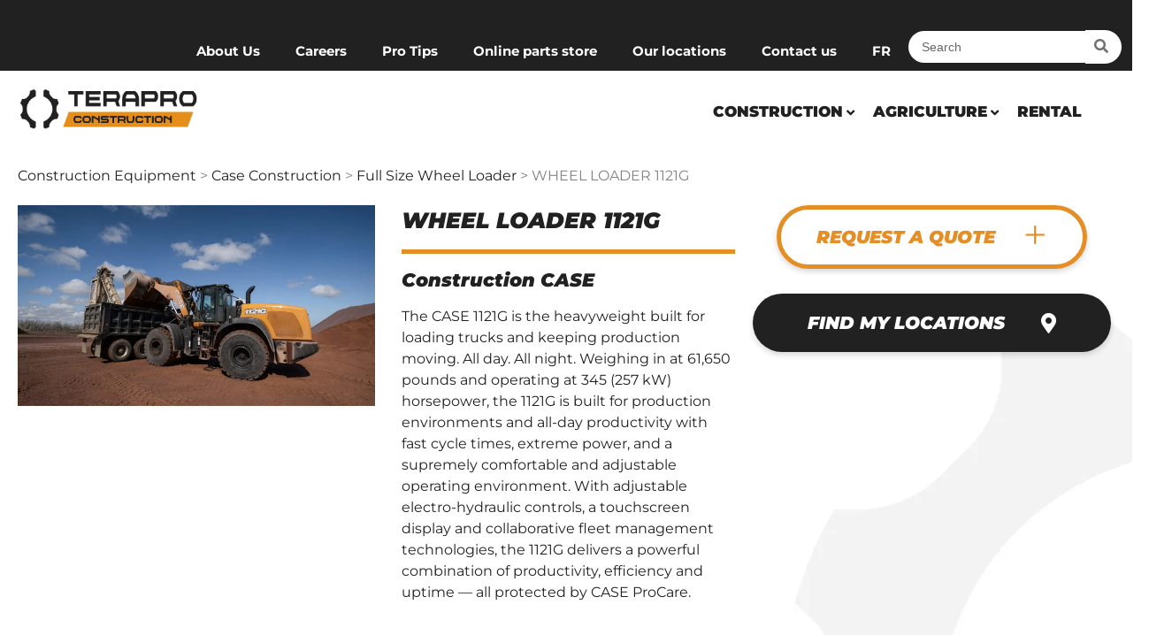

--- FILE ---
content_type: text/html; charset=UTF-8
request_url: https://www.terapro.ca/en/equipement-construct/wheel-loader-1121g/
body_size: 50182
content:
<!DOCTYPE html><html lang="en-US" prefix="og: https://ogp.me/ns#"><head><meta charset="UTF-8"><meta name="viewport" content="width=device-width, initial-scale=1"><link rel="profile" href="https://gmpg.org/xfn/11"><link rel="alternate" hreflang="fr" href="https://www.terapro.ca/equipement-construct/chargeuse-sur-pneus-1121g/" /><link rel="alternate" hreflang="en" href="https://www.terapro.ca/en/equipement-construct/wheel-loader-1121g/" /><link rel="alternate" hreflang="x-default" href="https://www.terapro.ca/equipement-construct/chargeuse-sur-pneus-1121g/" /><title>WHEEL LOADER 1121G | Construction CASE | Terapro</title><meta name="description" content="CASE 1121G Wheel Loader (345 hp): Robustness, continuous productivity. Ideal for production with CASE fleet management and ProCare."/><meta name="robots" content="follow, index, max-snippet:-1, max-video-preview:-1, max-image-preview:large"/><link rel="canonical" href="https://www.terapro.ca/en/equipement-construct/wheel-loader-1121g/" /><meta property="og:locale" content="en_US" /><meta property="og:type" content="article" /><meta property="og:title" content="WHEEL LOADER 1121G | Construction CASE | Terapro" /><meta property="og:description" content="CASE 1121G Wheel Loader (345 hp): Robustness, continuous productivity. Ideal for production with CASE fleet management and ProCare." /><meta property="og:url" content="https://www.terapro.ca/en/equipement-construct/wheel-loader-1121g/" /><meta property="og:site_name" content="Terapro" /><meta property="article:publisher" content="https://www.facebook.com/TeraproAgriculture" /><meta property="og:updated_time" content="2024-08-07T10:48:09-04:00" /><meta property="og:image" content="https://www.terapro.ca/wp-content/uploads/2023/02/CASE_1121G_Aggregates.jpg" /><meta property="og:image:secure_url" content="https://www.terapro.ca/wp-content/uploads/2023/02/CASE_1121G_Aggregates.jpg" /><meta property="og:image:width" content="1920" /><meta property="og:image:height" content="1080" /><meta property="og:image:alt" content="WHEEL LOADER 1121G" /><meta property="og:image:type" content="image/jpeg" /><meta name="twitter:card" content="summary_large_image" /><meta name="twitter:title" content="WHEEL LOADER 1121G | Construction CASE | Terapro" /><meta name="twitter:description" content="CASE 1121G Wheel Loader (345 hp): Robustness, continuous productivity. Ideal for production with CASE fleet management and ProCare." /><meta name="twitter:image" content="https://www.terapro.ca/wp-content/uploads/2023/02/CASE_1121G_Aggregates.jpg" /> <script type="application/ld+json" class="rank-math-schema-pro">{"@context":"https://schema.org","@graph":[{"@type":"BreadcrumbList","@id":"https://www.terapro.ca/en/equipement-construct/wheel-loader-1121g/#breadcrumb","itemListElement":[{"@type":"ListItem","position":"1","item":{"@id":"https://www.terapro.ca","name":"Home"}},{"@type":"ListItem","position":"2","item":{"@id":"https://www.terapro.ca/en/equipement-construct/","name":"\u00c9quipement construction"}},{"@type":"ListItem","position":"3","item":{"@id":"https://www.terapro.ca/en/equipement-construct/wheel-loader-1121g/","name":"WHEEL LOADER 1121G"}}]}]}</script> <link rel='dns-prefetch' href='//unpkg.com' /><link rel="alternate" type="application/rss+xml" title="Terapro &raquo; Feed" href="https://www.terapro.ca/en/feed/" /><link rel="alternate" type="application/rss+xml" title="Terapro &raquo; Comments Feed" href="https://www.terapro.ca/en/comments/feed/" /><link rel="alternate" title="oEmbed (JSON)" type="application/json+oembed" href="https://www.terapro.ca/en/wp-json/oembed/1.0/embed?url=https%3A%2F%2Fwww.terapro.ca%2Fen%2Fequipement-construct%2Fwheel-loader-1121g%2F" /><link rel="alternate" title="oEmbed (XML)" type="text/xml+oembed" href="https://www.terapro.ca/en/wp-json/oembed/1.0/embed?url=https%3A%2F%2Fwww.terapro.ca%2Fen%2Fequipement-construct%2Fwheel-loader-1121g%2F&#038;format=xml" /><style id="litespeed-ccss">body,h1,h2,h3,h4,html,li,p,ul{border:0;font-size:100%;font-style:inherit;font-weight:inherit;margin:0;outline:0;padding:0;vertical-align:baseline}html{-webkit-text-size-adjust:100%;-ms-text-size-adjust:100%}body{margin:0}main,nav{display:block}a{background-color:#fff0}a,a:visited{text-decoration:none}strong{font-weight:700}img{border:0}svg:not(:root){overflow:hidden}button,input{color:inherit;font:inherit;margin:0}button{overflow:visible}button{text-transform:none}button{-webkit-appearance:button}button::-moz-focus-inner,input::-moz-focus-inner{border:0;padding:0}input{line-height:normal}input[type=search]{-webkit-appearance:textfield;box-sizing:content-box}input[type=search]::-webkit-search-cancel-button,input[type=search]::-webkit-search-decoration{-webkit-appearance:none}.ast-container{max-width:100%}.ast-container{margin-left:auto;margin-right:auto;padding-left:20px;padding-right:20px}h1,h2,h3,h4{clear:both}h1{color:#808285;font-size:2em;line-height:1.2}h2{color:#808285;font-size:1.7em;line-height:1.3}h3{color:#808285;font-size:1.5em;line-height:1.4}h4{color:#808285;line-height:1.5;font-size:1.3em}html{box-sizing:border-box}*,:after,:before{box-sizing:inherit}body{color:#808285;background:#fff;font-style:normal}ul{margin:0 0 1.5em 3em}ul{list-style:disc}li>ul{margin-bottom:0;margin-left:1.5em}strong{font-weight:700}em,i{font-style:italic}img{height:auto;max-width:100%}button,input{color:#808285;font-weight:400;font-size:100%;margin:0;vertical-align:baseline}button,input{line-height:normal}button{border:1px solid;border-color:var(--ast-border-color);border-radius:2px;background:#e6e6e6;padding:.6em 1em .4em;color:#fff}input[type=search]{color:#666;border:1px solid var(--ast-border-color);border-radius:2px;-webkit-appearance:none}a{color:#4169e1}.screen-reader-text{border:0;clip:rect(1px,1px,1px,1px);height:1px;margin:-1px;overflow:hidden;padding:0;position:absolute;width:1px;word-wrap:normal!important}body{-webkit-font-smoothing:antialiased;-moz-osx-font-smoothing:grayscale}body:not(.logged-in){position:relative}#page{position:relative}a{text-decoration:none}img{vertical-align:middle}p{margin-bottom:1.75em}input{line-height:1}body,button{line-height:1.85714285714286}body{background-color:#fff}#page{display:block}#primary{width:100%}#primary{margin:4em 0}.hentry{margin:0 0 1.5em}body{overflow-x:hidden}input[type=search]{color:#666;padding:.75em;height:auto;border-width:1px;border-style:solid;border-color:var(--ast-border-color);border-radius:2px;background:var(--ast-comment-inputs-background);box-shadow:none;box-sizing:border-box}:root{--ast-post-nav-space:0;--ast-container-default-xlg-padding:3em;--ast-container-default-lg-padding:3em;--ast-container-default-slg-padding:2em;--ast-container-default-md-padding:3em;--ast-container-default-sm-padding:3em;--ast-container-default-xs-padding:2.4em;--ast-container-default-xxs-padding:1.8em;--ast-code-block-background:#EEEEEE;--ast-comment-inputs-background:#FAFAFA;--ast-normal-container-width:1200px;--ast-narrow-container-width:750px;--ast-blog-title-font-weight:normal;--ast-blog-meta-weight:inherit;--ast-global-color-primary:var(--ast-global-color-5);--ast-global-color-secondary:var(--ast-global-color-4);--ast-global-color-alternate-background:var(--ast-global-color-7);--ast-global-color-subtle-background:var(--ast-global-color-6);--ast-bg-style-guide:#F8FAFC;--ast-shadow-style-guide:0px 0px 4px 0 #00000057;--ast-global-dark-bg-style:#fff;--ast-global-dark-lfs:#fbfbfb;--ast-widget-bg-color:#fafafa;--ast-wc-container-head-bg-color:#fbfbfb;--ast-title-layout-bg:#eeeeee;--ast-search-border-color:#e7e7e7;--ast-lifter-hover-bg:#e6e6e6;--ast-gallery-block-color:#000;--srfm-color-input-label:var(--ast-global-color-2)}html{font-size:93.75%}a{color:var(--ast-global-color-0)}body,button,input{font-family:-apple-system,BlinkMacSystemFont,Segoe UI,Roboto,Oxygen-Sans,Ubuntu,Cantarell,Helvetica Neue,sans-serif;font-weight:inherit;font-size:15px;font-size:1rem;line-height:var(--ast-body-line-height,1.65em)}h1,h2,h3,h4{font-weight:600}h1{font-size:40px;font-size:2.6666666666667rem;font-weight:600;line-height:1.4em}h2{font-size:32px;font-size:2.1333333333333rem;font-weight:600;line-height:1.3em}h3{font-size:26px;font-size:1.7333333333333rem;font-weight:600;line-height:1.3em}h4{font-size:24px;font-size:1.6rem;line-height:1.2em;font-weight:600}body,h1,h2,h3,h4{color:var(--ast-global-color-3)}.ast-single-post .elementor-widget-button .elementor-button{text-decoration:none}input{outline:none}.ast-page-builder-template .hentry{margin:0}.ast-page-builder-template .site-content>.ast-container{max-width:100%;padding:0}.ast-page-builder-template .site .site-content #primary{padding:0;margin:0}#page{display:flex;flex-direction:column;min-height:100vh}#page .site-content{flex-grow:1}.hentry{margin-bottom:2em}.elementor-widget-heading h1.elementor-heading-title{line-height:1.4em}.elementor-widget-heading h2.elementor-heading-title{line-height:1.3em}button{border-style:solid;border-top-width:0;border-right-width:0;border-left-width:0;border-bottom-width:0;color:#fff;border-color:var(--ast-global-color-0);background-color:var(--ast-global-color-0);padding-top:15px;padding-right:30px;padding-bottom:15px;padding-left:30px;font-family:inherit;font-weight:inherit;line-height:1em}@media (max-width:921px){button{padding-top:14px;padding-right:28px;padding-bottom:14px;padding-left:28px}}@media (max-width:544px){button{padding-top:12px;padding-right:24px;padding-bottom:12px;padding-left:24px}}@media (min-width:544px){.ast-container{max-width:100%}}@media (max-width:921px){h1{font-size:30px}h2{font-size:25px}h3{font-size:20px}}@media (max-width:544px){h1{font-size:30px}h2{font-size:25px}h3{font-size:20px}}@media (max-width:921px){html{font-size:85.5%}}@media (max-width:544px){html{font-size:85.5%}}@media (min-width:922px){.ast-container{max-width:1240px}}@media (min-width:922px){.site-content .ast-container{display:flex}}@media (max-width:921px){.site-content .ast-container{flex-direction:column}}:root{--wp--custom--ast-default-block-top-padding:3em;--wp--custom--ast-default-block-right-padding:3em;--wp--custom--ast-default-block-bottom-padding:3em;--wp--custom--ast-default-block-left-padding:3em;--wp--custom--ast-container-width:1200px;--wp--custom--ast-content-width-size:1200px;--wp--custom--ast-wide-width-size:calc(1200px + var(--wp--custom--ast-default-block-left-padding) + var(--wp--custom--ast-default-block-right-padding))}@media (max-width:921px){:root{--wp--custom--ast-default-block-top-padding:3em;--wp--custom--ast-default-block-right-padding:2em;--wp--custom--ast-default-block-bottom-padding:3em;--wp--custom--ast-default-block-left-padding:2em}}@media (max-width:544px){:root{--wp--custom--ast-default-block-top-padding:3em;--wp--custom--ast-default-block-right-padding:1.5em;--wp--custom--ast-default-block-bottom-padding:3em;--wp--custom--ast-default-block-left-padding:1.5em}}:root{--ast-global-color-0:#0170B9;--ast-global-color-1:#3a3a3a;--ast-global-color-2:#3a3a3a;--ast-global-color-3:#4B4F58;--ast-global-color-4:#F5F5F5;--ast-global-color-5:#FFFFFF;--ast-global-color-6:#E5E5E5;--ast-global-color-7:#424242;--ast-global-color-8:#000000}:root{--ast-border-color:var(--ast-global-color-6)}h1,h2,h3,h4{color:var(--ast-global-color-2)}.screen-reader-text{top:0!important}.ast-page-builder-template{background-color:var(--ast-global-color-5)}@media (max-width:921px){.ast-page-builder-template{background-color:var(--ast-global-color-5)}}@media (max-width:544px){.ast-page-builder-template{background-color:var(--ast-global-color-5)}}:root{--e-global-color-astglobalcolor0:#0170B9;--e-global-color-astglobalcolor1:#3a3a3a;--e-global-color-astglobalcolor2:#3a3a3a;--e-global-color-astglobalcolor3:#4B4F58;--e-global-color-astglobalcolor4:#F5F5F5;--e-global-color-astglobalcolor5:#FFFFFF;--e-global-color-astglobalcolor6:#E5E5E5;--e-global-color-astglobalcolor7:#424242;--e-global-color-astglobalcolor8:#000000}ul{box-sizing:border-box}:root{--wp-block-synced-color:#7a00df;--wp-block-synced-color--rgb:122,0,223;--wp-bound-block-color:var(--wp-block-synced-color);--wp-editor-canvas-background:#ddd;--wp-admin-theme-color:#007cba;--wp-admin-theme-color--rgb:0,124,186;--wp-admin-theme-color-darker-10:#006ba1;--wp-admin-theme-color-darker-10--rgb:0,107,160.5;--wp-admin-theme-color-darker-20:#005a87;--wp-admin-theme-color-darker-20--rgb:0,90,135;--wp-admin-border-width-focus:2px}:root{--wp--preset--font-size--normal:16px;--wp--preset--font-size--huge:42px}.screen-reader-text{border:0;clip-path:inset(50%);height:1px;margin:-1px;overflow:hidden;padding:0;position:absolute;width:1px;word-wrap:normal!important}html :where(img[class*=wp-image-]){height:auto;max-width:100%}:root{--wp--preset--aspect-ratio--square:1;--wp--preset--aspect-ratio--4-3:4/3;--wp--preset--aspect-ratio--3-4:3/4;--wp--preset--aspect-ratio--3-2:3/2;--wp--preset--aspect-ratio--2-3:2/3;--wp--preset--aspect-ratio--16-9:16/9;--wp--preset--aspect-ratio--9-16:9/16;--wp--preset--color--black:#000000;--wp--preset--color--cyan-bluish-gray:#abb8c3;--wp--preset--color--white:#ffffff;--wp--preset--color--pale-pink:#f78da7;--wp--preset--color--vivid-red:#cf2e2e;--wp--preset--color--luminous-vivid-orange:#ff6900;--wp--preset--color--luminous-vivid-amber:#fcb900;--wp--preset--color--light-green-cyan:#7bdcb5;--wp--preset--color--vivid-green-cyan:#00d084;--wp--preset--color--pale-cyan-blue:#8ed1fc;--wp--preset--color--vivid-cyan-blue:#0693e3;--wp--preset--color--vivid-purple:#9b51e0;--wp--preset--color--ast-global-color-0:var(--ast-global-color-0);--wp--preset--color--ast-global-color-1:var(--ast-global-color-1);--wp--preset--color--ast-global-color-2:var(--ast-global-color-2);--wp--preset--color--ast-global-color-3:var(--ast-global-color-3);--wp--preset--color--ast-global-color-4:var(--ast-global-color-4);--wp--preset--color--ast-global-color-5:var(--ast-global-color-5);--wp--preset--color--ast-global-color-6:var(--ast-global-color-6);--wp--preset--color--ast-global-color-7:var(--ast-global-color-7);--wp--preset--color--ast-global-color-8:var(--ast-global-color-8);--wp--preset--gradient--vivid-cyan-blue-to-vivid-purple:linear-gradient(135deg,rgb(6,147,227) 0%,rgb(155,81,224) 100%);--wp--preset--gradient--light-green-cyan-to-vivid-green-cyan:linear-gradient(135deg,rgb(122,220,180) 0%,rgb(0,208,130) 100%);--wp--preset--gradient--luminous-vivid-amber-to-luminous-vivid-orange:linear-gradient(135deg,rgb(252,185,0) 0%,rgb(255,105,0) 100%);--wp--preset--gradient--luminous-vivid-orange-to-vivid-red:linear-gradient(135deg,rgb(255,105,0) 0%,rgb(207,46,46) 100%);--wp--preset--gradient--very-light-gray-to-cyan-bluish-gray:linear-gradient(135deg,rgb(238,238,238) 0%,rgb(169,184,195) 100%);--wp--preset--gradient--cool-to-warm-spectrum:linear-gradient(135deg,rgb(74,234,220) 0%,rgb(151,120,209) 20%,rgb(207,42,186) 40%,rgb(238,44,130) 60%,rgb(251,105,98) 80%,rgb(254,248,76) 100%);--wp--preset--gradient--blush-light-purple:linear-gradient(135deg,rgb(255,206,236) 0%,rgb(152,150,240) 100%);--wp--preset--gradient--blush-bordeaux:linear-gradient(135deg,rgb(254,205,165) 0%,rgb(254,45,45) 50%,rgb(107,0,62) 100%);--wp--preset--gradient--luminous-dusk:linear-gradient(135deg,rgb(255,203,112) 0%,rgb(199,81,192) 50%,rgb(65,88,208) 100%);--wp--preset--gradient--pale-ocean:linear-gradient(135deg,rgb(255,245,203) 0%,rgb(182,227,212) 50%,rgb(51,167,181) 100%);--wp--preset--gradient--electric-grass:linear-gradient(135deg,rgb(202,248,128) 0%,rgb(113,206,126) 100%);--wp--preset--gradient--midnight:linear-gradient(135deg,rgb(2,3,129) 0%,rgb(40,116,252) 100%);--wp--preset--font-size--small:13px;--wp--preset--font-size--medium:20px;--wp--preset--font-size--large:36px;--wp--preset--font-size--x-large:42px;--wp--preset--spacing--20:0.44rem;--wp--preset--spacing--30:0.67rem;--wp--preset--spacing--40:1rem;--wp--preset--spacing--50:1.5rem;--wp--preset--spacing--60:2.25rem;--wp--preset--spacing--70:3.38rem;--wp--preset--spacing--80:5.06rem;--wp--preset--shadow--natural:6px 6px 9px rgba(0, 0, 0, 0.2);--wp--preset--shadow--deep:12px 12px 50px rgba(0, 0, 0, 0.4);--wp--preset--shadow--sharp:6px 6px 0px rgba(0, 0, 0, 0.2);--wp--preset--shadow--outlined:6px 6px 0px -3px rgb(255, 255, 255), 6px 6px rgb(0, 0, 0);--wp--preset--shadow--crisp:6px 6px 0px rgb(0, 0, 0)}:root{--wp--style--global--content-size:var(--wp--custom--ast-content-width-size);--wp--style--global--wide-size:var(--wp--custom--ast-wide-width-size)}:where(body){margin:0}:root{--wp--style--block-gap:24px}body{padding-top:0;padding-right:0;padding-bottom:0;padding-left:0}a:where(:not(.wp-element-button)){text-decoration:none}.jet-listing-dynamic-field{display:-webkit-box;display:-ms-flexbox;display:flex;-webkit-box-align:center;-ms-flex-align:center;align-items:center}.jet-listing-dynamic-field__content{display:block;max-width:100%}.jet-listing-dynamic-field__inline-wrap{display:-webkit-inline-box;display:-ms-inline-flexbox;display:inline-flex;-webkit-box-align:center;-ms-flex-align:center;align-items:center;max-width:100%}.jet-listing-dynamic-repeater__items{display:-webkit-box;display:-ms-flexbox;display:flex}.jet-listing-dynamic-repeater__item>:not(td):not(.jet-engine-gallery-grid){display:-webkit-box;display:-ms-flexbox;display:flex;-webkit-box-align:center;-ms-flex-align:center;align-items:center}:root{--map-dialog-top:0px}:focus{outline:0}.screen-reader-text{border:0 none;clip:rect(0,0,0,0);height:1px;margin:-1px;overflow:hidden;padding:0;position:absolute;width:1px;word-wrap:normal!important}@-ms-viewport{width:device-width}.wpml-ls-legacy-list-horizontal{border:1px solid #fff0;padding:7px;clear:both}.wpml-ls-legacy-list-horizontal>ul{padding:0;margin:0!important;list-style-type:none}.wpml-ls-legacy-list-horizontal .wpml-ls-item{padding:0;margin:0;list-style-type:none;display:inline-block}.wpml-ls-legacy-list-horizontal a{display:block;text-decoration:none;padding:5px 10px 6px;line-height:1}.wpml-ls-legacy-list-horizontal a span{vertical-align:middle}ul .wpml-ls-menu-item a{display:flex;align-items:center}@media (min-width:922px){.ast-container{max-width:1240px}}@media (min-width:993px){.ast-container{max-width:1240px}}@media (min-width:1201px){.ast-container{max-width:1240px}}.jet-mega-menu{position:relative;width:100%}.jet-mega-menu-toggle{display:-webkit-box;display:-ms-flexbox;display:flex;-webkit-box-pack:center;-ms-flex-pack:center;justify-content:center;-webkit-box-align:center;-ms-flex-align:center;align-items:center;font-size:var(--jmm-dropdown-toggle-icon-size,16px);width:var(--jmm-dropdown-toggle-size,36px);height:var(--jmm-dropdown-toggle-size,36px)}.jet-mega-menu-list{display:-webkit-box;display:-ms-flexbox;display:flex;position:relative;list-style:none;padding:0;margin:0}.jet-mega-menu-item{position:relative;-webkit-transform-origin:0;-ms-transform-origin:0;transform-origin:0}.jet-mega-menu-item__inner{display:-webkit-box;display:-ms-flexbox;display:flex;-ms-flex-wrap:nowrap;flex-wrap:nowrap;-webkit-box-pack:justify;-ms-flex-pack:justify;justify-content:space-between;-webkit-box-align:center;-ms-flex-align:center;align-items:center;gap:var(--jmm-items-dropdown-gap,5px)}.jet-mega-menu-item__link{display:-webkit-box;display:-ms-flexbox;display:flex;-webkit-box-pack:start;-ms-flex-pack:start;justify-content:flex-start;-webkit-box-align:center;-ms-flex-align:center;align-items:center;position:relative;gap:var(--jmm-items-icon-gap,10px)}.jet-mega-menu-item__dropdown{display:-webkit-box;display:-ms-flexbox;display:flex;-webkit-box-pack:center;-ms-flex-pack:center;justify-content:center;-webkit-box-align:center;-ms-flex-align:center;align-items:center;-ms-flex-item-align:center;align-self:center;min-width:18px;min-height:18px;font-size:var(--jmm-top-item-dropdown-icon-size)}.jet-mega-menu-item__title{display:-webkit-box;display:-ms-flexbox;display:flex;-webkit-box-orient:vertical;-webkit-box-direction:normal;-ms-flex-direction:column;flex-direction:column;-webkit-box-pack:center;-ms-flex-pack:center;justify-content:center;-webkit-box-align:start;-ms-flex-align:start;align-items:flex-start}.jet-mega-menu-item__label{white-space:nowrap}.jet-mega-menu-mega-container{width:100%;display:-webkit-box;display:-ms-flexbox;display:flex;-webkit-box-orient:vertical;-webkit-box-direction:normal;-ms-flex-direction:column;flex-direction:column;-webkit-box-pack:start;-ms-flex-pack:start;justify-content:flex-start;-webkit-box-align:stretch;-ms-flex-align:stretch;align-items:stretch;max-width:100vw}.jet-mega-menu.jet-mega-menu--layout-horizontal{max-width:100%}.jet-mega-menu.jet-mega-menu--layout-horizontal .jet-mega-menu-toggle{display:none}.jet-mega-menu.jet-mega-menu--layout-horizontal .jet-mega-menu-container{display:block}.jet-mega-menu.jet-mega-menu--layout-horizontal .jet-mega-menu-list{-webkit-box-orient:horizontal;-webkit-box-direction:normal;-ms-flex-direction:row;flex-direction:row;-ms-flex-wrap:wrap;flex-wrap:wrap;-webkit-box-pack:var(--jmm-top-items-hor-align,flex-start);-ms-flex-pack:var(--jmm-top-items-hor-align,flex-start);justify-content:var(--jmm-top-items-hor-align,flex-start);-webkit-box-align:stretch;-ms-flex-align:stretch;align-items:stretch;gap:var(--jmm-top-items-gap,0);padding-top:var(--jmm-top-menu-ver-padding,0);padding-left:var(--jmm-top-menu-hor-padding,0);padding-bottom:var(--jmm-top-menu-ver-padding,0);padding-right:var(--jmm-top-menu-hor-padding,0);background-color:var(--jmm-top-menu-bg-color,inherit)}.jet-mega-menu.jet-mega-menu--layout-horizontal .jet-mega-menu-item__inner{padding-top:var(--jmm-top-items-ver-padding,5px);padding-left:var(--jmm-top-items-hor-padding,10px);padding-bottom:var(--jmm-top-items-ver-padding,5px);padding-right:var(--jmm-top-items-hor-padding,10px);background-color:var(--jmm-top-item-bg-color,initial)}.jet-mega-menu.jet-mega-menu--layout-horizontal .jet-mega-menu-item__title{color:var(--jmm-top-item-title-color,inherit)}.jet-mega-menu.jet-mega-menu--layout-horizontal .jet-mega-menu-item__dropdown{color:var(--jmm-top-item-dropdown-icon-color,inherit)}.jet-mega-menu.jet-mega-menu--layout-horizontal .jet-mega-menu-mega-container{position:absolute;width:var(--jmm-submenu-width,100%);min-width:200px;top:100%;left:0;z-index:999}.jet-mega-menu.jet-mega-menu--layout-horizontal .jet-mega-menu-mega-container__inner{-webkit-transform:translateX(var(--jmm-submenu-delta-x-offset,0));-ms-transform:translateX(var(--jmm-submenu-delta-x-offset,0));transform:translateX(var(--jmm-submenu-delta-x-offset,0));background-color:var(--jmm-sub-menu-bg-color,white);margin-top:var(--jmm-sub-menu-offset,0);padding-top:var(--jmm-mega-container-ver-padding,10px);padding-left:var(--jmm-mega-container-hor-padding,20px);padding-bottom:var(--jmm-mega-container-ver-padding,10px);padding-right:var(--jmm-mega-container-hor-padding,20px)}.jet-mega-menu.jet-mega-menu--animation-none.jet-mega-menu--layout-horizontal .jet-mega-menu-list .jet-mega-menu-mega-container{opacity:0;visibility:hidden}.jet-mega-menu-location{overflow-x:hidden}:root{--direction-multiplier:1}.screen-reader-text{height:1px;margin:-1px;overflow:hidden;padding:0;position:absolute;top:-10000em;width:1px;clip:rect(0,0,0,0);border:0}.elementor-clearfix:after{clear:both;content:"";display:block;height:0;width:0}.elementor *,.elementor :after,.elementor :before{box-sizing:border-box}.elementor a{box-shadow:none;text-decoration:none}.elementor img{border:none;border-radius:0;box-shadow:none;height:auto;max-width:100%}.elementor-widget-wrap>.elementor-element.elementor-absolute{position:absolute}.elementor-widget-wrap .elementor-element.elementor-widget__width-auto,.elementor-widget-wrap .elementor-element.elementor-widget__width-initial{max-width:100%}@media (max-width:1024px){.elementor-widget-wrap .elementor-element.elementor-widget-tablet__width-auto,.elementor-widget-wrap .elementor-element.elementor-widget-tablet__width-initial{max-width:100%}}@media (max-width:767px){.elementor-widget-wrap .elementor-element.elementor-widget-mobile__width-auto,.elementor-widget-wrap .elementor-element.elementor-widget-mobile__width-initial{max-width:100%}}.elementor-element{--flex-direction:initial;--flex-wrap:initial;--justify-content:initial;--align-items:initial;--align-content:initial;--gap:initial;--flex-basis:initial;--flex-grow:initial;--flex-shrink:initial;--order:initial;--align-self:initial;align-self:var(--align-self);flex-basis:var(--flex-basis);flex-grow:var(--flex-grow);flex-shrink:var(--flex-shrink);order:var(--order)}.elementor-element.elementor-absolute{z-index:1}.elementor-element:where(.e-con-full,.elementor-widget){align-content:var(--align-content);align-items:var(--align-items);flex-direction:var(--flex-direction);flex-wrap:var(--flex-wrap);gap:var(--row-gap) var(--column-gap);justify-content:var(--justify-content)}.elementor-align-center{text-align:center}.elementor-align-center .elementor-button{width:auto}.elementor-align-justify .elementor-button{width:100%}@media (max-width:1024px){.elementor-tablet-align-center{text-align:center}.elementor-tablet-align-center .elementor-button{width:auto}.elementor-tablet-align-justify .elementor-button{width:100%}}@media (max-width:767px){.elementor-mobile-align-center{text-align:center}.elementor-mobile-align-center .elementor-button{width:auto}.elementor-mobile-align-justify .elementor-button{width:100%}}:root{--page-title-display:block}.elementor-section{position:relative}.elementor-section .elementor-container{display:flex;margin-left:auto;margin-right:auto;position:relative}@media (max-width:1024px){.elementor-section .elementor-container{flex-wrap:wrap}}.elementor-section.elementor-section-boxed>.elementor-container{max-width:1140px}.elementor-widget-wrap{align-content:flex-start;flex-wrap:wrap;position:relative;width:100%}.elementor:not(.elementor-bc-flex-widget) .elementor-widget-wrap{display:flex}.elementor-widget-wrap>.elementor-element{width:100%}.elementor-widget{position:relative}.elementor-widget:not(:last-child){margin-bottom:var(--kit-widget-spacing,20px)}.elementor-widget:not(:last-child).elementor-absolute,.elementor-widget:not(:last-child).elementor-widget__width-auto{margin-bottom:0}.elementor-column{display:flex;min-height:1px;position:relative}.elementor-column-gap-default>.elementor-column>.elementor-element-populated{padding:10px}@media (min-width:768px){.elementor-column.elementor-col-33{width:33.333%}.elementor-column.elementor-col-50{width:50%}.elementor-column.elementor-col-100{width:100%}}@media (max-width:767px){.elementor-column{width:100%}}@media (prefers-reduced-motion:no-preference){html{scroll-behavior:smooth}}.e-con{--border-radius:0;--border-top-width:0px;--border-right-width:0px;--border-bottom-width:0px;--border-left-width:0px;--border-style:initial;--border-color:initial;--container-widget-width:100%;--container-widget-height:initial;--container-widget-flex-grow:0;--container-widget-align-self:initial;--content-width:min(100%,var(--container-max-width,1140px));--width:100%;--min-height:initial;--height:auto;--text-align:initial;--margin-top:0px;--margin-right:0px;--margin-bottom:0px;--margin-left:0px;--padding-top:var(--container-default-padding-top,10px);--padding-right:var(--container-default-padding-right,10px);--padding-bottom:var(--container-default-padding-bottom,10px);--padding-left:var(--container-default-padding-left,10px);--position:relative;--z-index:revert;--overflow:visible;--gap:var(--widgets-spacing,20px);--row-gap:var(--widgets-spacing-row,20px);--column-gap:var(--widgets-spacing-column,20px);--overlay-mix-blend-mode:initial;--overlay-opacity:1;--e-con-grid-template-columns:repeat(3,1fr);--e-con-grid-template-rows:repeat(2,1fr);border-radius:var(--border-radius);height:var(--height);min-height:var(--min-height);min-width:0;overflow:var(--overflow);position:var(--position);width:var(--width);z-index:var(--z-index);--flex-wrap-mobile:wrap;margin-block-end:var(--margin-block-end);margin-block-start:var(--margin-block-start);margin-inline-end:var(--margin-inline-end);margin-inline-start:var(--margin-inline-start);padding-inline-end:var(--padding-inline-end);padding-inline-start:var(--padding-inline-start)}.e-con{--margin-block-start:var(--margin-top);--margin-block-end:var(--margin-bottom);--margin-inline-start:var(--margin-left);--margin-inline-end:var(--margin-right);--padding-inline-start:var(--padding-left);--padding-inline-end:var(--padding-right);--padding-block-start:var(--padding-top);--padding-block-end:var(--padding-bottom);--border-block-start-width:var(--border-top-width);--border-block-end-width:var(--border-bottom-width);--border-inline-start-width:var(--border-left-width);--border-inline-end-width:var(--border-right-width)}.e-con.e-flex{--flex-direction:column;--flex-basis:auto;--flex-grow:0;--flex-shrink:1;flex:var(--flex-grow) var(--flex-shrink) var(--flex-basis)}.e-con-full,.e-con>.e-con-inner{padding-block-end:var(--padding-block-end);padding-block-start:var(--padding-block-start);text-align:var(--text-align)}.e-con-full.e-flex,.e-con.e-flex>.e-con-inner{flex-direction:var(--flex-direction)}.e-con,.e-con>.e-con-inner{display:var(--display)}.e-con-boxed.e-flex{align-content:normal;align-items:normal;flex-direction:column;flex-wrap:nowrap;justify-content:normal}.e-con-boxed{gap:initial;text-align:initial}.e-con.e-flex>.e-con-inner{align-content:var(--align-content);align-items:var(--align-items);align-self:auto;flex-basis:auto;flex-grow:1;flex-shrink:1;flex-wrap:var(--flex-wrap);justify-content:var(--justify-content)}.e-con>.e-con-inner{gap:var(--row-gap) var(--column-gap);height:100%;margin:0 auto;max-width:var(--content-width);padding-inline-end:0;padding-inline-start:0;width:100%}:is(.elementor-section-wrap,[data-elementor-id])>.e-con{--margin-left:auto;--margin-right:auto;max-width:min(100%,var(--width))}.e-con .elementor-widget.elementor-widget{margin-block-end:0}.e-con:before{border-block-end-width:var(--border-block-end-width);border-block-start-width:var(--border-block-start-width);border-color:var(--border-color);border-inline-end-width:var(--border-inline-end-width);border-inline-start-width:var(--border-inline-start-width);border-radius:var(--border-radius);border-style:var(--border-style);content:var(--background-overlay);display:block;height:max(100% + var(--border-top-width) + var(--border-bottom-width),100%);left:calc(0px - var(--border-left-width));mix-blend-mode:var(--overlay-mix-blend-mode);opacity:var(--overlay-opacity);position:absolute;top:calc(0px - var(--border-top-width));width:max(100% + var(--border-left-width) + var(--border-right-width),100%)}.e-con .elementor-widget{min-width:0}.e-con>.elementor-widget>.elementor-widget-container{height:100%}.elementor.elementor .e-con>.elementor-widget{max-width:100%}@media (max-width:767px){.e-con.e-flex{--width:100%;--flex-wrap:var(--flex-wrap-mobile)}}.elementor-heading-title{line-height:1;margin:0;padding:0}.elementor-button{background-color:#69727d;border-radius:3px;color:#fff;display:inline-block;font-size:15px;line-height:1;padding:12px 24px;fill:#fff;text-align:center}.elementor-button:visited{color:#fff}.elementor-button-content-wrapper{display:flex;flex-direction:row;gap:5px;justify-content:center}.elementor-button-icon{align-items:center;display:flex}.elementor-button-icon svg{height:auto;width:1em}.elementor-button-text{display:inline-block}.elementor-button span{text-decoration:inherit}@media (max-width:767px){.elementor .elementor-hidden-mobile{display:none}}@media (min-width:768px) and (max-width:1024px){.elementor .elementor-hidden-tablet{display:none}}@media (min-width:1025px) and (max-width:1366px){.elementor .elementor-hidden-laptop{display:none}}@media (min-width:1367px) and (max-width:99999px){.elementor .elementor-hidden-desktop{display:none}}.elementor-kit-12{--e-global-color-primary:#212121;--e-global-color-secondary:#FFFFFF;--e-global-color-text:#E48E25;--e-global-color-accent:#0A328C;--e-global-color-d41de8e:#FFD200;--e-global-color-e00077b:#F3F3F3;--e-global-color-c325dc6:#707070;--e-global-color-93af7d5:#FFD200;--e-global-typography-primary-font-family:"Montserrat";--e-global-typography-primary-font-size:50px;--e-global-typography-primary-font-weight:900;--e-global-typography-primary-font-style:italic;--e-global-typography-primary-line-height:61px;--e-global-typography-text-font-family:"Montserrat";--e-global-typography-text-font-size:16px;--e-global-typography-text-font-weight:400;--e-global-typography-text-line-height:28px;--e-global-typography-accent-font-family:"Montserrat";--e-global-typography-accent-font-size:20px;--e-global-typography-accent-font-weight:900;--e-global-typography-accent-font-style:italic;--e-global-typography-accent-line-height:24px}.elementor-kit-12 a{color:var(--e-global-color-primary)}.elementor-section.elementor-section-boxed>.elementor-container{max-width:1140px}.e-con{--container-max-width:1140px}.elementor-widget:not(:last-child){margin-block-end:20px}.elementor-element{--widgets-spacing:20px 20px;--widgets-spacing-row:20px;--widgets-spacing-column:20px}@media (max-width:1024px){.elementor-section.elementor-section-boxed>.elementor-container{max-width:1024px}.e-con{--container-max-width:1024px}}@media (max-width:767px){.elementor-section.elementor-section-boxed>.elementor-container{max-width:767px}.e-con{--container-max-width:767px}}:root{--color-case:#e48e25;--color-morooka:#db2732;--color-link-belt:#f21923}.ast-container{max-width:100%;padding:0}.elementor-button span{margin:auto}.elementor-button{box-shadow:0 3px 6px 0 rgb(0 0 0/.16)!important}.onglets-techniques .elementor-tabs-content-wrapper{box-shadow:0 3px 6px 0 rgb(0 0 0/.16)!important}.onglets-construction .jet-listing-dynamic-repeater__item>:not(td):not(.jet-engine-gallery-grid){display:block!important}.onglets-construction .jet-listing-dynamic-repeater__item ul{display:block!important}.onglets-construction ul li{font-size:18px}@media screen and (max-width:384px){.svg-btn svg{position:absolute;top:35px;right:30px}}@media screen and (max-width:767px){body .elementor-tab-mobile-title{display:none!important}body .elementor-tabs-view-horizontal .elementor-tabs-wrapper{display:flex!important;justify-content:start!important}.elementor-widget-tabs .elementor-tab-desktop-title{padding:6px 3px 11px 3px!important;align-content:center!important;display:flex!important;flex-wrap:wrap!important}body .onglet{font-size:12px;line-height:17px}}.elementor-11662 .elementor-element.elementor-element-8d9bfa3>.elementor-container>.elementor-column>.elementor-widget-wrap{align-content:center;align-items:center}.elementor-11662 .elementor-element.elementor-element-8d9bfa3{padding:0 0 0 0;z-index:200}.elementor-11662 .elementor-element.elementor-element-85e215f.elementor-column>.elementor-widget-wrap{justify-content:flex-end}.elementor-11662 .elementor-element.elementor-element-85e215f>.elementor-element-populated{padding:0 0 0 0}.elementor-11662 .elementor-element.elementor-element-7a45efa>.elementor-container>.elementor-column>.elementor-widget-wrap{align-content:center;align-items:center}.elementor-11662 .elementor-element.elementor-element-7a45efa:not(.elementor-motion-effects-element-type-background){background-color:var(--e-global-color-primary)}.elementor-11662 .elementor-element.elementor-element-76f22ee.elementor-column>.elementor-widget-wrap{justify-content:flex-end}.elementor-11662 .elementor-element.elementor-element-76f22ee>.elementor-element-populated{margin:0 0 0 0;--e-column-margin-right:0px;--e-column-margin-left:0px;padding:0 12px 0 0}.elementor-11662 .elementor-element.elementor-element-c2a8465{width:auto;max-width:auto;top:12px}body:not(.rtl) .elementor-11662 .elementor-element.elementor-element-c2a8465{left:0}.elementor-widget-nav-menu .elementor-nav-menu .elementor-item{font-family:var(--e-global-typography-primary-font-family),Sans-serif;font-size:var(--e-global-typography-primary-font-size);font-weight:var(--e-global-typography-primary-font-weight);font-style:var(--e-global-typography-primary-font-style);line-height:var(--e-global-typography-primary-line-height)}.elementor-widget-nav-menu .elementor-nav-menu--main .elementor-item{color:var(--e-global-color-text);fill:var(--e-global-color-text)}.elementor-widget-nav-menu .elementor-nav-menu--main:not(.e--pointer-framed) .elementor-item:before,.elementor-widget-nav-menu .elementor-nav-menu--main:not(.e--pointer-framed) .elementor-item:after{background-color:var(--e-global-color-accent)}.elementor-widget-nav-menu{--e-nav-menu-divider-color:var( --e-global-color-text )}.elementor-widget-nav-menu .elementor-nav-menu--dropdown .elementor-item{font-family:var(--e-global-typography-accent-font-family),Sans-serif;font-size:var(--e-global-typography-accent-font-size);font-weight:var(--e-global-typography-accent-font-weight);font-style:var(--e-global-typography-accent-font-style)}.elementor-11662 .elementor-element.elementor-element-88586da{width:auto;max-width:auto;--e-nav-menu-horizontal-menu-item-margin:calc( 12px / 2 )}.elementor-11662 .elementor-element.elementor-element-88586da>.elementor-widget-container{margin:0 0 0 0;padding:5px 0 0 0}.elementor-11662 .elementor-element.elementor-element-88586da .elementor-menu-toggle{margin:0 auto}.elementor-11662 .elementor-element.elementor-element-88586da .elementor-nav-menu .elementor-item{font-family:"Montserrat",Sans-serif;font-size:16px;font-weight:700;font-style:normal;line-height:19px}.elementor-11662 .elementor-element.elementor-element-88586da .elementor-nav-menu--main .elementor-item{color:var(--e-global-color-secondary);fill:var(--e-global-color-secondary)}.elementor-11662 .elementor-element.elementor-element-88586da .elementor-nav-menu--main:not(.e--pointer-framed) .elementor-item:before,.elementor-11662 .elementor-element.elementor-element-88586da .elementor-nav-menu--main:not(.e--pointer-framed) .elementor-item:after{background-color:var(--e-global-color-primary)}.elementor-11662 .elementor-element.elementor-element-afb2753{width:auto;max-width:auto}.elementor-11662 .elementor-element.elementor-element-afb2753>.elementor-widget-container{padding:0 0 0 0}.elementor-11662 .elementor-element.elementor-element-afb2753 .jet-ajax-search__results-area{width:400px;left:auto;right:0;box-shadow:0 0 10px 0 rgb(0 0 0/.5)}.elementor-11662 .elementor-element.elementor-element-afb2753 .jet-ajax-search__field{margin:10px 0-15px 0;border-width:0 0 0 0;border-radius:50px 0 0 50px}.elementor-11662 .elementor-element.elementor-element-afb2753 .jet-ajax-search__submit-icon{font-size:16px}.elementor-11662 .elementor-element.elementor-element-afb2753 .jet-ajax-search__submit{color:#707070;background-color:var(--e-global-color-secondary);padding:10px 15px 11px 10px;margin:10px 0-15px 0;border-radius:0 50px 50px 0}.elementor-11662 .elementor-element.elementor-element-afb2753 .jet-ajax-search__message{color:var(--e-global-color-primary)}.elementor-11662 .elementor-element.elementor-element-afb2753 .jet-ajax-search__spinner{color:var(--e-global-color-primary)}.elementor-11662 .elementor-element.elementor-element-e04f2c3>.elementor-container>.elementor-column>.elementor-widget-wrap{align-content:center;align-items:center}.elementor-11662 .elementor-element.elementor-element-e04f2c3:not(.elementor-motion-effects-element-type-background){background-color:var(--e-global-color-secondary)}.elementor-11662 .elementor-element.elementor-element-e04f2c3{padding:0 0 0 0}.elementor-11662 .elementor-element.elementor-element-4f001b1.elementor-column.elementor-element[data-element_type="column"]>.elementor-widget-wrap.elementor-element-populated{align-content:center;align-items:center}.elementor-11662 .elementor-element.elementor-element-4f001b1.elementor-column>.elementor-widget-wrap{justify-content:flex-start}.elementor-11662 .elementor-element.elementor-element-4f001b1>.elementor-element-populated{padding:0% 3% 0% 10%}.elementor-11662 .elementor-element.elementor-element-c367db1{text-align:left}.elementor-11662 .elementor-element.elementor-element-c367db1 img{width:100%;max-width:377px;height:45px;object-fit:contain;object-position:center center}.elementor-11662 .elementor-element.elementor-element-dbdc0ae.elementor-column.elementor-element[data-element_type="column"]>.elementor-widget-wrap.elementor-element-populated{align-content:center;align-items:center}.elementor-11662 .elementor-element.elementor-element-dbdc0ae.elementor-column>.elementor-widget-wrap{justify-content:flex-end}.elementor-11662 .elementor-element.elementor-element-dbdc0ae>.elementor-widget-wrap>.elementor-widget:not(.elementor-widget__width-auto):not(.elementor-widget__width-initial):not(:last-child):not(.elementor-absolute){margin-bottom:0}.elementor-11662 .elementor-element.elementor-element-dbdc0ae>.elementor-element-populated{margin:0 0 0 0;--e-column-margin-right:0px;--e-column-margin-left:0px;padding:0 30px 0 0}.elementor-11662 .elementor-element.elementor-element-410de71{width:auto;max-width:auto;align-self:center;--jmm-top-menu-bg-color:var( --e-global-color-secondary );--jmm-top-items-ver-padding:0px;--jmm-top-items-hor-padding:25px;--jmm-top-item-icon-color:var( --e-global-color-primary );--jmm-top-item-title-color:var( --e-global-color-primary );--jmm-top-item-dropdown-icon-color:var( --e-global-color-primary );--jmm-top-item-bg-color:var( --e-global-color-secondary );--jmm-top-hover-item-icon-color:var( --e-global-color-primary );--jmm-dropdown-item-title-color:var( --e-global-color-primary );--jmm-dropdown-item-badge-color:var( --e-global-color-secondary );--jmm-dropdown-item-dropdown-color:var( --e-global-color-primary );--jmm-dropdown-item-bg-color:var( --e-global-color-secondary );--jmm-dropdown-hover-item-icon-color:var( --e-global-color-primary );--jmm-dropdown-toggle-color:var( --e-global-color-primary );--jmm-dropdown-toggle-bg-color:var( --e-global-color-secondary )}.elementor-11662 .elementor-element.elementor-element-410de71>.elementor-widget-container{margin:0 0 0 0;padding:15px 0 0 0}.elementor-11662 .elementor-element.elementor-element-410de71 .jet-mega-menu.jet-mega-menu--layout-horizontal .jet-mega-menu-item__link--top-level{font-family:"Montserrat",Sans-serif;font-size:17px;font-weight:900;text-transform:uppercase;line-height:22px}.elementor-widget-uael-nav-menu .menu-item a.uael-menu-item{font-family:var(--e-global-typography-primary-font-family),Sans-serif;font-size:var(--e-global-typography-primary-font-size);font-weight:var(--e-global-typography-primary-font-weight);font-style:var(--e-global-typography-primary-font-style);line-height:var(--e-global-typography-primary-line-height)}.elementor-widget-uael-nav-menu .menu-item a.uael-menu-item:not(.elementor-button){color:var(--e-global-color-text)}.elementor-11662 .elementor-element.elementor-element-3e59412 li.menu-item a{justify-content:space-between}.elementor-11662 .elementor-element.elementor-element-3e59412 .uael-flyout-wrapper .uael-side{width:300px}.elementor-11662 .elementor-element.elementor-element-3e59412 .menu-item a.uael-menu-item{padding-left:15px;padding-right:15px}.elementor-11662 .elementor-element.elementor-element-3e59412 .menu-item a.uael-menu-item{padding-top:15px;padding-bottom:15px}.elementor-11662 .elementor-element.elementor-element-3e59412 .uael-nav-menu__toggle{margin:0 auto;justify-content:center}.elementor-11662 .elementor-element.elementor-element-3e59412 .uael-flyout-content{padding:30px;background-color:var(--e-global-color-secondary)}.elementor-11662 .elementor-element.elementor-element-3e59412 .menu-item a.uael-menu-item{font-family:"Montserrat",Sans-serif;font-size:16px;font-weight:700;line-height:28px}.elementor-11662 .elementor-element.elementor-element-3e59412 .menu-item a.uael-menu-item:not(.elementor-button){color:var(--e-global-color-primary)}.elementor-11662 .elementor-element.elementor-element-3e59412 .sub-menu{background-color:#fff}.elementor-11662 .elementor-element.elementor-element-3e59412 div.uael-nav-menu-icon{color:var(--e-global-color-primary)}.elementor-11662 .elementor-element.elementor-element-3e59412 .uael-flyout-close{color:var(--e-global-color-primary)}.elementor-11662 .elementor-element.elementor-element-31c6180{width:auto;max-width:auto}.elementor-11662 .elementor-element.elementor-element-31c6180>.elementor-widget-container{margin:8px 15px 8px 0;padding:0 0 0 041px;border-style:solid;border-width:0 0 0 01px;border-color:var(--e-global-color-primary)}.elementor-11662 .elementor-element.elementor-element-5f6bcda{width:auto;max-width:auto}.elementor-11662 .elementor-element.elementor-element-5f6bcda>.elementor-widget-container{margin:0 0 0 0;padding:10px 0 10px 0}.elementor-11662 .elementor-element.elementor-element-5f6bcda img{width:84%}.elementor-location-header:before{content:"";display:table;clear:both}@media (max-width:1366px){.elementor-11662 .elementor-element.elementor-element-85e215f.elementor-column.elementor-element[data-element_type="column"]>.elementor-widget-wrap.elementor-element-populated{align-content:center;align-items:center}.elementor-11662 .elementor-element.elementor-element-76f22ee.elementor-column.elementor-element[data-element_type="column"]>.elementor-widget-wrap.elementor-element-populated{align-content:center;align-items:center}body:not(.rtl) .elementor-11662 .elementor-element.elementor-element-c2a8465{left:-1px}.elementor-11662 .elementor-element.elementor-element-c2a8465{top:12px}.elementor-widget-nav-menu .elementor-nav-menu .elementor-item{font-size:var(--e-global-typography-primary-font-size);line-height:var(--e-global-typography-primary-line-height)}.elementor-widget-nav-menu .elementor-nav-menu--dropdown .elementor-item{font-size:var(--e-global-typography-accent-font-size)}.elementor-11662 .elementor-element.elementor-element-88586da{width:auto;max-width:auto;align-self:center;--e-nav-menu-horizontal-menu-item-margin:calc( 0px / 2 )}.elementor-11662 .elementor-element.elementor-element-88586da>.elementor-widget-container{margin:30px 0 0 0}.elementor-11662 .elementor-element.elementor-element-88586da .elementor-nav-menu .elementor-item{font-size:15px}.elementor-11662 .elementor-element.elementor-element-e04f2c3{padding:20px 0 20px 0}.elementor-11662 .elementor-element.elementor-element-410de71 .jet-mega-menu.jet-mega-menu--layout-horizontal .jet-mega-menu-item__link--top-level{font-size:17px}.elementor-11662 .elementor-element.elementor-element-410de71{--jmm-top-items-hor-padding:8px;--jmm-top-items-hor-align:right}.elementor-widget-uael-nav-menu .menu-item a.uael-menu-item{font-size:var(--e-global-typography-primary-font-size);line-height:var(--e-global-typography-primary-line-height)}}@media (max-width:1024px){body:not(.rtl) .elementor-11662 .elementor-element.elementor-element-c2a8465{left:15px}.elementor-widget-nav-menu .elementor-nav-menu .elementor-item{font-size:var(--e-global-typography-primary-font-size);line-height:var(--e-global-typography-primary-line-height)}.elementor-widget-nav-menu .elementor-nav-menu--dropdown .elementor-item{font-size:var(--e-global-typography-accent-font-size)}.elementor-11662 .elementor-element.elementor-element-afb2753{align-self:flex-start}.elementor-11662 .elementor-element.elementor-element-afb2753 .jet-ajax-search__field{margin:5px 0 5px 0}.elementor-11662 .elementor-element.elementor-element-afb2753 .jet-ajax-search__submit{margin:5px 0 5px 0}.elementor-11662 .elementor-element.elementor-element-e04f2c3{padding:15px 0 15px 0}.elementor-11662 .elementor-element.elementor-element-4f001b1.elementor-column.elementor-element[data-element_type="column"]>.elementor-widget-wrap.elementor-element-populated{align-content:center;align-items:center}.elementor-11662 .elementor-element.elementor-element-4f001b1>.elementor-element-populated{margin:0 0 0 0;--e-column-margin-right:0px;--e-column-margin-left:0px;padding:0% 0% 0% 0%}.elementor-11662 .elementor-element.elementor-element-c367db1>.elementor-widget-container{margin:0 0 0 20px;padding:0 0 0 0}.elementor-11662 .elementor-element.elementor-element-410de71{width:100%;max-width:100%;--jmm-dropdown-top-items-ver-padding:10px;--jmm-dropdown-top-items-hor-padding:25px;--jmm-dropdown-top-items-gap:0px;--jmm-dropdown-toggle-size:100px}.elementor-11662 .elementor-element.elementor-element-410de71 .jet-mega-menu.jet-mega-menu--layout-horizontal .jet-mega-menu-item__link--top-level{font-size:16px}.elementor-widget-uael-nav-menu .menu-item a.uael-menu-item{font-size:var(--e-global-typography-primary-font-size);line-height:var(--e-global-typography-primary-line-height)}.elementor-11662 .elementor-element.elementor-element-3e59412 li.menu-item a{justify-content:flex-start}.elementor-11662 .elementor-element.elementor-element-3e59412 .uael-flyout-wrapper .uael-side{width:500px}.elementor-11662 .elementor-element.elementor-element-3e59412{width:auto;max-width:auto}.elementor-11662 .elementor-element.elementor-element-3e59412>.elementor-widget-container{margin:0% 0% 0% 0%;padding:0% 0% 0% 0%}.elementor-11662 .elementor-element.elementor-element-3e59412 .menu-item a.uael-menu-item{font-size:18px}.elementor-11662 .elementor-element.elementor-element-3e59412 .sub-menu{border-radius:0 0 0 0}.elementor-11662 .elementor-element.elementor-element-3e59412 .uael-nav-menu-icon{font-size:30px}.elementor-11662 .elementor-element.elementor-element-3e59412 .uael-flyout-close{height:30px;width:30px;font-size:30px;line-height:30px}}@media (max-width:767px){.elementor-11662 .elementor-element.elementor-element-76f22ee.elementor-column>.elementor-widget-wrap{justify-content:center}.elementor-11662 .elementor-element.elementor-element-c2a8465{width:100%;max-width:100%}body:not(.rtl) .elementor-11662 .elementor-element.elementor-element-c2a8465{left:7px}.elementor-widget-nav-menu .elementor-nav-menu .elementor-item{font-size:var(--e-global-typography-primary-font-size);line-height:var(--e-global-typography-primary-line-height)}.elementor-widget-nav-menu .elementor-nav-menu--dropdown .elementor-item{font-size:var(--e-global-typography-accent-font-size)}.elementor-11662 .elementor-element.elementor-element-afb2753{width:var(--container-widget-width,280px);max-width:280px;--container-widget-width:280px;--container-widget-flex-grow:0;align-self:center}.elementor-11662 .elementor-element.elementor-element-afb2753>.elementor-widget-container{margin:45px 0 0 0}.elementor-11662 .elementor-element.elementor-element-afb2753 .jet-ajax-search__results-area{width:300px}.elementor-11662 .elementor-element.elementor-element-e04f2c3{padding:15px 20px 15px 20px}.elementor-11662 .elementor-element.elementor-element-4f001b1{width:60%}.elementor-11662 .elementor-element.elementor-element-c367db1>.elementor-widget-container{margin:0 0 0 0}.elementor-11662 .elementor-element.elementor-element-c367db1 img{max-width:100%;height:40px}.elementor-11662 .elementor-element.elementor-element-dbdc0ae{width:40%}.elementor-11662 .elementor-element.elementor-element-dbdc0ae>.elementor-element-populated{margin:0 0 0 0;--e-column-margin-right:0px;--e-column-margin-left:0px;padding:0 0 0 0}.elementor-11662 .elementor-element.elementor-element-410de71{width:var(--container-widget-width,134.5px);max-width:134.5px;--container-widget-width:134.5px;--container-widget-flex-grow:0}.elementor-widget-uael-nav-menu .menu-item a.uael-menu-item{font-size:var(--e-global-typography-primary-font-size);line-height:var(--e-global-typography-primary-line-height)}.elementor-11662 .elementor-element.elementor-element-3e59412 li.menu-item a{justify-content:flex-start}.elementor-11662 .elementor-element.elementor-element-3e59412{width:auto;max-width:auto}.elementor-11662 .elementor-element.elementor-element-3e59412>.elementor-widget-container{margin:0% 0% 0% 0%}.elementor-11662 .elementor-element.elementor-element-3e59412 .uael-nav-menu__toggle{margin-right:auto;margin-left:0;justify-content:flex-start}}@media (min-width:768px){.elementor-11662 .elementor-element.elementor-element-4f001b1{width:18%}.elementor-11662 .elementor-element.elementor-element-dbdc0ae{width:82%}}@media (max-width:1024px) and (min-width:768px){.elementor-11662 .elementor-element.elementor-element-4f001b1{width:30%}.elementor-11662 .elementor-element.elementor-element-dbdc0ae{width:70%}}.elementor-11662 .elementor-element.elementor-element-c2a8465{font-family:Montserrat,"Sans-Serif";font-size:17px;font-weight:700!important}.elementor-11662 .elementor-element.elementor-element-c2a8465 .nom{font-weight:800!important;font-style:italic}.elementor-11662 .elementor-element.elementor-element-c2a8465 .telephone{padding-left:20px;background-image:url(data:image/svg+xml,%3Csvg\ xmlns=\'http://www.w3.org/2000/svg\'\ width=\'14.87\'\ height=\'14.87\'\ viewBox=\'0\ 0\ 14.87\ 14.87\'%3E%3Cpath\ id=\'Tracé_881\'\ data-name=\'Tracé\ 881\'\ d=\'M2399.728,621.843l3.945,3.945.7-.7a1.581,1.581,0,0,1,2.236,0l2.175,2.174a1.581,1.581,0,0,1,0,2.236l-.3.3a4.582,4.582,0,0,1-6.481,0l-6.284-6.284a4.582,4.582,0,0,1,0-6.481l.3-.3a1.581,1.581,0,0,1,2.236,0l2.174,2.174a1.581,1.581,0,0,1,0,2.236Z\'\ transform=\'translate\(-2394.38\ -616.265\)\'\ fill=\'%23ffd200\'/%3E%3C/svg%3E%0A);background-repeat:no-repeat;background-position:center left}.elementor-11662 .elementor-element.elementor-element-c2a8465 .adresse{padding-left:20px;text-transform:none;background-image:url(data:image/svg+xml,%3Csvg\ xmlns=\'http://www.w3.org/2000/svg\'\ width=\'10.515\'\ height=\'14.87\'\ viewBox=\'0\ 0\ 10.515\ 14.87\'%3E%3Cpath\ id=\'Tracé_882\'\ data-name=\'Tracé\ 882\'\ d=\'M1381.538,612.117a5.257,5.257,0,0,0-5.257,5.257c0,3.808,5.257,9.613,5.257,9.613s5.257-5.8,5.257-9.613A5.257,5.257,0,0,0,1381.538,612.117Zm0,7.286a2.254,2.254,0,1,1,2.254-2.254A2.254,2.254,0,0,1,1381.538,619.4Z\'\ transform=\'translate\(-1376.281\ -612.117\)\'\ fill=\'%23ffd200\'/%3E%3C/svg%3E%0A);background-repeat:no-repeat;background-position:center left;font-size:18px!important;font-weight:700!important}@media only screen and (max-width:1625px){.elementor-11662 .elementor-element.elementor-element-c2a8465,.elementor-11662 .elementor-element.elementor-element-c2a8465 .adresse{font-size:14px!important}.elementor-11662 .elementor-element.elementor-element-c2a8465 .adresse{font-weight:bold!important}}@media only screen and (max-width:1024px){.elementor-11662 .elementor-element.elementor-element-c2a8465,.elementor-11662 .elementor-element.elementor-element-c2a8465 .adresse,.elementor-11662 .elementor-element.elementor-element-c2a8465 .telephone{font-size:11px!important}}@media screen and (max-width:1024px){.elementor-11662 .elementor-element.elementor-element-c2a8465 .succursaleActuelle .nom{display:none!important}}@media screen and (min-width:1367px) and (max-width:2135px){.elementor-11662 .elementor-element.elementor-element-88586da{margin-top:30px}}@media screen and (min-width:2135px){.elementor-11662 .elementor-element.elementor-element-afb2753 .jet-ajax-search__field,.elementor-11662 .elementor-element.elementor-element-afb2753 .jet-ajax-search__submit{margin-bottom:10px}}@media screen and (max-width:1024px){.topbar{display:block!important;height:43px!important}}@media screen and (max-width:768px){.topbar{display:block!important;height:100px!important}}.menu-construction .jet-mega-menu-item__link--top-level,.menu-agriculture .jet-mega-menu-item__link--top-level{border-bottom:3px solid #FFF;padding-bottom:7px}.jet-mega-menu-item__dropdown{padding-bottom:7px}.menu-location{padding-right:20px!important}.elementor-11662 .elementor-element.elementor-element-3e59412 li.menu-item a{justify-content:flex-start}@media only screen and (max-width:1024px){.elementor-11662 .elementor-element.elementor-element-3e59412 .wpml-ls-legacy-list-horizontal .wpml-ls-item:last-of-type{display:none!important}.elementor-11662 .elementor-element.elementor-element-3e59412 .wpml-ls-link{font-size:22px;font-weight:700;font-family:Montserrat,"sans-serif"}.elementor-11662 .elementor-element.elementor-element-3e59412 .elementor-repeater-item-028f45f .uael-menu-item{display:none}}.elementor-location-header .topbar .elementor-column .succursaleContainer{flex-grow:1}.elementor-location-header .succursaleActuelle,.elementor-location-header .succursaleActuelle div{color:#fff;display:inline-block;margin:0 5px}.elementor-nav-menu--main .elementor-nav-menu a{padding:13px 15px}@media screen and (max-width:1670px){.logo-header{width:128px!important}}.elementor-widget-heading .elementor-heading-title{font-family:var(--e-global-typography-primary-font-family),Sans-serif;font-size:var(--e-global-typography-primary-font-size);font-weight:var(--e-global-typography-primary-font-weight);font-style:var(--e-global-typography-primary-font-style);line-height:var(--e-global-typography-primary-line-height);color:var(--e-global-color-primary)}.elementor-location-header:before{content:"";display:table;clear:both}@media (max-width:1366px){.elementor-widget-heading .elementor-heading-title{font-size:var(--e-global-typography-primary-font-size);line-height:var(--e-global-typography-primary-line-height)}}@media (max-width:1024px){.elementor-widget-heading .elementor-heading-title{font-size:var(--e-global-typography-primary-font-size);line-height:var(--e-global-typography-primary-line-height)}}@media (max-width:767px){.elementor-widget-heading .elementor-heading-title{font-size:var(--e-global-typography-primary-font-size);line-height:var(--e-global-typography-primary-line-height)}}.elementor-13531 .elementor-element.elementor-element-bae3b61{--display:flex;--flex-direction:row;--container-widget-width:initial;--container-widget-height:100%;--container-widget-flex-grow:1;--container-widget-align-self:stretch;--flex-wrap-mobile:wrap;--justify-content:flex-start;--margin-top:0px;--margin-bottom:0px;--margin-left:0px;--margin-right:0px;--padding-top:80px;--padding-bottom:40px;--padding-left:0px;--padding-right:0px}.elementor-13531 .elementor-element.elementor-element-ba98828{--display:flex;--margin-top:0px;--margin-bottom:0px;--margin-left:0px;--margin-right:0px;--padding-top:0px;--padding-bottom:0px;--padding-left:0px;--padding-right:0px}.elementor-13531 .elementor-element.elementor-element-5b4f4ab{width:100%;max-width:100%}.elementor-13531 .elementor-element.elementor-element-5b4f4ab>.elementor-widget-container{margin:0 0 0 0;padding:0 0 0 0}.elementor-13531 .elementor-element.elementor-element-5b4f4ab .breadcrumbs{font-family:"Montserrat",Sans-serif;font-size:16px}.elementor-13531 .elementor-element.elementor-element-db9035f>.elementor-element-populated{padding:0 0 0 0}body:not(.rtl) .elementor-13531 .elementor-element.elementor-element-aaeb09a{right:0}.elementor-13531 .elementor-element.elementor-element-aaeb09a{top:117px;z-index:0;text-align:right}.elementor-13531 .elementor-element.elementor-element-1fb8820>.elementor-container{max-width:1681px}.elementor-13531 .elementor-element.elementor-element-1fb8820{margin-top:0;margin-bottom:0156px;padding:0 20px 0 20px}.elementor-13531 .elementor-element.elementor-element-4014290>.elementor-widget-wrap>.elementor-widget:not(.elementor-widget__width-auto):not(.elementor-widget__width-initial):not(:last-child):not(.elementor-absolute){margin-bottom:0}.elementor-13531 .elementor-element.elementor-element-4014290>.elementor-element-populated{margin:0 30px 0 0;--e-column-margin-right:30px;--e-column-margin-left:0px;padding:0 0 0 0}.elementor-13531 .elementor-element.elementor-element-81e1d5b .uael-img-justified-wrap .uael-grid-item-content{margin:3px}.elementor-13531 .elementor-element.elementor-element-81e1d5b .uael-grid-img-thumbnail img{opacity:1}.elementor-13531 .elementor-element.elementor-element-11d25fa.elementor-column.elementor-element[data-element_type="column"]>.elementor-widget-wrap.elementor-element-populated{align-content:flex-start;align-items:flex-start}.elementor-13531 .elementor-element.elementor-element-11d25fa>.elementor-widget-wrap>.elementor-widget:not(.elementor-widget__width-auto):not(.elementor-widget__width-initial):not(:last-child):not(.elementor-absolute){margin-bottom:0}.elementor-13531 .elementor-element.elementor-element-11d25fa>.elementor-element-populated{margin:0 35px 0 30px;--e-column-margin-right:35px;--e-column-margin-left:30px;padding:0 20px 0 0}.elementor-widget-heading .elementor-heading-title{font-family:var(--e-global-typography-primary-font-family),Sans-serif;font-size:var(--e-global-typography-primary-font-size);font-weight:var(--e-global-typography-primary-font-weight);font-style:var(--e-global-typography-primary-font-style);line-height:var(--e-global-typography-primary-line-height);color:var(--e-global-color-primary)}.elementor-13531 .elementor-element.elementor-element-1f5e5b1>.elementor-widget-container{margin:0 0 015px 0;padding:0 0 015px 0;border-style:solid;border-width:0 0 5px 0;border-radius:0 0 0 0}.elementor-13531 .elementor-element.elementor-element-1f5e5b1 .elementor-heading-title{font-family:"Montserrat",Sans-serif;font-size:30px;font-weight:900;text-transform:uppercase;font-style:italic;line-height:45px}.elementor-13531 .elementor-element.elementor-element-09d8099>.elementor-widget-container{margin:0 0 0 0;padding:0 0 015px 0;border-style:none;border-radius:0 0 0 0}.elementor-13531 .elementor-element.elementor-element-09d8099 .elementor-heading-title{font-family:"Montserrat",Sans-serif;font-size:24px;font-weight:900;text-transform:none;font-style:italic;line-height:30px}.elementor-widget-text-editor{font-family:var(--e-global-typography-text-font-family),Sans-serif;font-size:var(--e-global-typography-text-font-size);font-weight:var(--e-global-typography-text-font-weight);line-height:var(--e-global-typography-text-line-height);color:var(--e-global-color-text)}.elementor-13531 .elementor-element.elementor-element-0d10f04{font-family:"Montserrat",Sans-serif;font-size:16px;font-weight:400;line-height:24px;color:var(--e-global-color-primary)}.elementor-13531 .elementor-element.elementor-element-c5db2d9.elementor-column>.elementor-widget-wrap{justify-content:center}.elementor-13531 .elementor-element.elementor-element-c5db2d9>.elementor-widget-wrap>.elementor-widget:not(.elementor-widget__width-auto):not(.elementor-widget__width-initial):not(:last-child):not(.elementor-absolute){margin-bottom:0}.elementor-13531 .elementor-element.elementor-element-c5db2d9>.elementor-element-populated{margin:0 0 0 0;--e-column-margin-right:0px;--e-column-margin-left:0px;padding:0 0 0 0}.elementor-widget-button .elementor-button{background-color:var(--e-global-color-accent);font-family:var(--e-global-typography-accent-font-family),Sans-serif;font-size:var(--e-global-typography-accent-font-size);font-weight:var(--e-global-typography-accent-font-weight);font-style:var(--e-global-typography-accent-font-style);line-height:var(--e-global-typography-accent-line-height)}.elementor-13531 .elementor-element.elementor-element-d74758b .elementor-button{background-color:#fff0;font-family:"Montserrat",Sans-serif;font-size:20px;font-weight:900;text-transform:uppercase;font-style:italic;line-height:24px;fill:var(--e-global-color-text);color:var(--e-global-color-text);border-style:solid;border-width:5px 5px 5px 5px;border-color:var(--e-global-color-text);border-radius:50px 50px 50px 50px;padding:21px 30px 21px 30px}.elementor-13531 .elementor-element.elementor-element-d74758b{width:100%;max-width:100%}.elementor-13531 .elementor-element.elementor-element-d74758b>.elementor-widget-container{margin:0 0 28px 0}.elementor-13531 .elementor-element.elementor-element-d74758b .elementor-button-content-wrapper{flex-direction:row-reverse}.elementor-13531 .elementor-element.elementor-element-d74758b .elementor-button .elementor-button-content-wrapper{gap:25px}.elementor-13531 .elementor-element.elementor-element-a45f795 .elementor-button{background-color:#fff0;font-family:"Montserrat",Sans-serif;font-size:20px;font-weight:900;text-transform:uppercase;font-style:italic;line-height:24px;border-style:solid;border-width:5px 5px 5px 5px;border-radius:50px 50px 50px 50px;padding:19px 30px 19px 30px}.elementor-13531 .elementor-element.elementor-element-a45f795{width:100%;max-width:100%}.elementor-13531 .elementor-element.elementor-element-a45f795>.elementor-widget-container{margin:0 0 28px 0}.elementor-13531 .elementor-element.elementor-element-8f3e1e6 .elementor-button{background-color:var(--e-global-color-primary);font-family:"Montserrat",Sans-serif;font-size:20px;font-weight:900;text-transform:uppercase;font-style:italic;line-height:24px;fill:var(--e-global-color-secondary);color:var(--e-global-color-secondary);border-radius:50px 50px 50px 50px;padding:21px 42px 21px 42px}.elementor-13531 .elementor-element.elementor-element-8f3e1e6{width:100%;max-width:100%}.elementor-13531 .elementor-element.elementor-element-8f3e1e6 .elementor-button-content-wrapper{flex-direction:row-reverse}.elementor-13531 .elementor-element.elementor-element-8f3e1e6 .elementor-button .elementor-button-content-wrapper{gap:25px}.elementor-13531 .elementor-element.elementor-element-3708f78>.elementor-container{max-width:1681px}.elementor-13531 .elementor-element.elementor-element-3708f78{padding:20px 20px 0 20px}.elementor-13531 .elementor-element.elementor-element-40edaa0>.elementor-widget-wrap>.elementor-widget:not(.elementor-widget__width-auto):not(.elementor-widget__width-initial):not(:last-child):not(.elementor-absolute){margin-bottom:0}.elementor-13531 .elementor-element.elementor-element-40edaa0>.elementor-element-populated{padding:0 0 0 0}.elementor-13531 .elementor-element.elementor-element-6471efe .jet-listing-dynamic-field .jet-listing-dynamic-field__inline-wrap{width:auto}.elementor-13531 .elementor-element.elementor-element-6471efe .jet-listing-dynamic-field .jet-listing-dynamic-field__content{width:auto}.elementor-13531 .elementor-element.elementor-element-6471efe .jet-listing-dynamic-field{justify-content:flex-start}.elementor-13531 .elementor-element.elementor-element-6471efe .jet-listing-dynamic-field__content{text-align:left}.elementor-widget-tabs .elementor-tab-title{color:var(--e-global-color-primary)}.elementor-widget-tabs .elementor-tab-title{font-family:var(--e-global-typography-primary-font-family),Sans-serif;font-size:var(--e-global-typography-primary-font-size);font-weight:var(--e-global-typography-primary-font-weight);font-style:var(--e-global-typography-primary-font-style);line-height:var(--e-global-typography-primary-line-height)}.elementor-widget-tabs .elementor-tab-content{color:var(--e-global-color-text);font-family:var(--e-global-typography-text-font-family),Sans-serif;font-size:var(--e-global-typography-text-font-size);font-weight:var(--e-global-typography-text-font-weight);line-height:var(--e-global-typography-text-line-height)}.elementor-13531 .elementor-element.elementor-element-abec05c>.elementor-widget-container{margin:0 0 067px 0;padding:0% 0% 0% 0%}.elementor-13531 .elementor-element.elementor-element-abec05c .elementor-tab-title,.elementor-13531 .elementor-element.elementor-element-abec05c .elementor-tab-title:before,.elementor-13531 .elementor-element.elementor-element-abec05c .elementor-tab-title:after,.elementor-13531 .elementor-element.elementor-element-abec05c .elementor-tab-content,.elementor-13531 .elementor-element.elementor-element-abec05c .elementor-tabs-content-wrapper{border-width:5px}.elementor-13531 .elementor-element.elementor-element-abec05c .elementor-tab-mobile-title,.elementor-13531 .elementor-element.elementor-element-abec05c .elementor-tab-title:before,.elementor-13531 .elementor-element.elementor-element-abec05c .elementor-tab-title:after,.elementor-13531 .elementor-element.elementor-element-abec05c .elementor-tab-content,.elementor-13531 .elementor-element.elementor-element-abec05c .elementor-tabs-content-wrapper{border-color:var(--e-global-color-text)}.elementor-13531 .elementor-element.elementor-element-abec05c .elementor-tabs-content-wrapper{background-color:var(--e-global-color-secondary)}.elementor-13531 .elementor-element.elementor-element-abec05c .elementor-tab-title{color:#0D0D0D80}.elementor-13531 .elementor-element.elementor-element-abec05c .elementor-tab-title{font-family:"Montserrat",Sans-serif;font-size:20px;font-weight:700;text-transform:uppercase;font-style:normal;line-height:24px}.elementor-13531 .elementor-element.elementor-element-abec05c .elementor-tab-content{color:var(--e-global-color-primary);font-family:"Montserrat",Sans-serif;font-size:20px;font-weight:400;line-height:24px}.elementor-13531 .elementor-element.elementor-element-8cdeb02 .elementor-button{background-color:#fff0;font-family:"Montserrat",Sans-serif;font-size:20px;font-weight:900;text-transform:uppercase;font-style:italic;line-height:24px;border-style:solid;border-width:5px 5px 5px 5px;border-radius:50px 50px 50px 50px;padding:21px 42px 21px 42px}.elementor-13531 .elementor-element.elementor-element-8cdeb02{width:100%;max-width:100%}.elementor-13531 .elementor-element.elementor-element-8cdeb02>.elementor-widget-container{margin:0 0 105px 0}@media (max-width:1366px){.elementor-13531 .elementor-element.elementor-element-bae3b61{--padding-top:20px;--padding-bottom:20px;--padding-left:20px;--padding-right:20px}.elementor-13531 .elementor-element.elementor-element-1fb8820{margin-top:0;margin-bottom:0;padding:0 20px 0 20px}.elementor-13531 .elementor-element.elementor-element-11d25fa>.elementor-element-populated{margin:0 0 0 0;--e-column-margin-right:0px;--e-column-margin-left:0px}.elementor-widget-heading .elementor-heading-title{font-size:var(--e-global-typography-primary-font-size);line-height:var(--e-global-typography-primary-line-height)}.elementor-13531 .elementor-element.elementor-element-1f5e5b1 .elementor-heading-title{font-size:25px;line-height:1.4em}.elementor-13531 .elementor-element.elementor-element-09d8099 .elementor-heading-title{font-size:21px;line-height:1.4em}.elementor-widget-text-editor{font-size:var(--e-global-typography-text-font-size);line-height:var(--e-global-typography-text-line-height)}.elementor-widget-button .elementor-button{font-size:var(--e-global-typography-accent-font-size);line-height:var(--e-global-typography-accent-line-height)}.elementor-13531 .elementor-element.elementor-element-d74758b{width:var(--container-widget-width,350.641px);max-width:350.641px;--container-widget-width:350.641px;--container-widget-flex-grow:0}.elementor-13531 .elementor-element.elementor-element-a45f795{width:var(--container-widget-width,350.641px);max-width:350.641px;--container-widget-width:350.641px;--container-widget-flex-grow:0}.elementor-13531 .elementor-element.elementor-element-8f3e1e6{width:100%;max-width:100%}.elementor-13531 .elementor-element.elementor-element-3708f78{margin-top:0;margin-bottom:0}.elementor-widget-tabs .elementor-tab-title{font-size:var(--e-global-typography-primary-font-size);line-height:var(--e-global-typography-primary-line-height)}.elementor-widget-tabs .elementor-tab-content{font-size:var(--e-global-typography-text-font-size);line-height:var(--e-global-typography-text-line-height)}.elementor-13531 .elementor-element.elementor-element-8cdeb02{width:100%;max-width:100%}.elementor-13531 .elementor-element.elementor-element-8cdeb02>.elementor-widget-container{margin:0 0 50px 0}}@media (max-width:1024px){.elementor-13531 .elementor-element.elementor-element-4014290>.elementor-element-populated{padding:0 0 30px 0}.elementor-widget-heading .elementor-heading-title{font-size:var(--e-global-typography-primary-font-size);line-height:var(--e-global-typography-primary-line-height)}.elementor-widget-text-editor{font-size:var(--e-global-typography-text-font-size);line-height:var(--e-global-typography-text-line-height)}.elementor-widget-button .elementor-button{font-size:var(--e-global-typography-accent-font-size);line-height:var(--e-global-typography-accent-line-height)}.elementor-13531 .elementor-element.elementor-element-d74758b{width:var(--container-widget-width,80%);max-width:80%;--container-widget-width:80%;--container-widget-flex-grow:0}.elementor-13531 .elementor-element.elementor-element-a45f795{width:var(--container-widget-width,80%);max-width:80%;--container-widget-width:80%;--container-widget-flex-grow:0}.elementor-13531 .elementor-element.elementor-element-8f3e1e6{width:var(--container-widget-width,80%);max-width:80%;--container-widget-width:80%;--container-widget-flex-grow:0}.elementor-13531 .elementor-element.elementor-element-40edaa0.elementor-column>.elementor-widget-wrap{justify-content:center}.elementor-widget-tabs .elementor-tab-title{font-size:var(--e-global-typography-primary-font-size);line-height:var(--e-global-typography-primary-line-height)}.elementor-widget-tabs .elementor-tab-content{font-size:var(--e-global-typography-text-font-size);line-height:var(--e-global-typography-text-line-height)}.elementor-13531 .elementor-element.elementor-element-8cdeb02{width:auto;max-width:auto}}@media (max-width:767px){.elementor-13531 .elementor-element.elementor-element-1fb8820{margin-top:0;margin-bottom:0;padding:50px 20px 50px 20px}.elementor-13531 .elementor-element.elementor-element-4014290>.elementor-element-populated{margin:0 0 0 0;--e-column-margin-right:0px;--e-column-margin-left:0px}.elementor-13531 .elementor-element.elementor-element-11d25fa>.elementor-element-populated{margin:20px 0 0 0;--e-column-margin-right:0px;--e-column-margin-left:0px;padding:0 0 0 0}.elementor-widget-heading .elementor-heading-title{font-size:var(--e-global-typography-primary-font-size);line-height:var(--e-global-typography-primary-line-height)}.elementor-13531 .elementor-element.elementor-element-1f5e5b1 .elementor-heading-title{font-size:23px}.elementor-13531 .elementor-element.elementor-element-09d8099 .elementor-heading-title{font-size:21px}.elementor-widget-text-editor{font-size:var(--e-global-typography-text-font-size);line-height:var(--e-global-typography-text-line-height)}.elementor-widget-button .elementor-button{font-size:var(--e-global-typography-accent-font-size);line-height:var(--e-global-typography-accent-line-height)}.elementor-13531 .elementor-element.elementor-element-d74758b{width:100%;max-width:100%}.elementor-13531 .elementor-element.elementor-element-d74758b>.elementor-widget-container{margin:0 0 30px 0;padding:0 0 0 0}.elementor-13531 .elementor-element.elementor-element-d74758b .elementor-button{font-size:16px;border-width:2px 2px 2px 2px;padding:15px 35px 15px 25px}.elementor-13531 .elementor-element.elementor-element-a45f795{width:100%;max-width:100%}.elementor-13531 .elementor-element.elementor-element-a45f795>.elementor-widget-container{margin:0 0 30px 0;padding:0 0 0 0}.elementor-13531 .elementor-element.elementor-element-a45f795 .elementor-button{font-size:16px;border-width:2px 2px 2px 2px;padding:15px 35px 15px 25px}.elementor-13531 .elementor-element.elementor-element-8f3e1e6{width:100%;max-width:100%}.elementor-13531 .elementor-element.elementor-element-8f3e1e6>.elementor-widget-container{margin:0 0 0 0;padding:0 0 0 0}.elementor-13531 .elementor-element.elementor-element-8f3e1e6 .elementor-button{font-size:16px;padding:15px 35px 15px 20px}.elementor-widget-tabs .elementor-tab-title{font-size:var(--e-global-typography-primary-font-size);line-height:var(--e-global-typography-primary-line-height)}.elementor-widget-tabs .elementor-tab-content{font-size:var(--e-global-typography-text-font-size);line-height:var(--e-global-typography-text-line-height)}.elementor-13531 .elementor-element.elementor-element-8cdeb02{width:100%;max-width:100%}.elementor-13531 .elementor-element.elementor-element-8cdeb02>.elementor-widget-container{margin:0 0 50px 0;padding:0 0 0 0}.elementor-13531 .elementor-element.elementor-element-8cdeb02 .elementor-button{font-size:16px;border-width:2px 2px 2px 2px;padding:15px 35px 15px 25px}}@media (min-width:768px){.elementor-13531 .elementor-element.elementor-element-bae3b61{--content-width:1681px}.elementor-13531 .elementor-element.elementor-element-4014290{width:35%}.elementor-13531 .elementor-element.elementor-element-11d25fa{width:32%}.elementor-13531 .elementor-element.elementor-element-c5db2d9{width:32.664%}}@media (max-width:1024px) and (min-width:768px){.elementor-13531 .elementor-element.elementor-element-4014290{width:50%}.elementor-13531 .elementor-element.elementor-element-11d25fa{width:50%}.elementor-13531 .elementor-element.elementor-element-c5db2d9{width:100%}}.elementor-13531 .elementor-element.elementor-element-d74758b a{display:block!important}@media only screen and (min-width:1368px){.elementor-13531 .elementor-element.elementor-element-d74758b a{max-width:450px}}.elementor-13531 .elementor-element.elementor-element-a45f795 a{display:block!important}@media only screen and (min-width:1368px){.elementor-13531 .elementor-element.elementor-element-a45f795 a{max-width:450px}}.elementor-13531 .elementor-element.elementor-element-a45f795 .elementor-button-text span{vertical-align:middle;padding-left:25px;font-size:50px;line-height:0;font-weight:300;font-style:normal;padding-bottom:7px;display:inline-flex}@media screen and (max-width:767px){.elementor-13531 .elementor-element.elementor-element-a45f795 .elementor-button-text span{font-size:35px;padding-bottom:4px;font-weight:400}}@media only screen and (min-width:1368px){.elementor-13531 .elementor-element.elementor-element-8f3e1e6 a{max-width:450px}}.elementor-13531 .elementor-element.elementor-element-8f3e1e6 i.fas.fa-map-marker-alt{font-size:23px}.elementor-13531 .elementor-element.elementor-element-abec05c .elementor-tab-title,.elementor-13531 .elementor-element.elementor-element-abec05c .elementor-tab-mobile-title{background-color:#F3F3F3;border-bottom:5px solid #E48E25}.elementor-13531 .elementor-element.elementor-element-abec05c .elementor-tab-content{padding:3% 5% 3% 5%}.onglet{padding-left:28px}.onglet:before{position:absolute;top:50%;left:10px;content:"";transform:translateY(-50%);background-repeat:no-repeat}.onglet.caracteristique:before{background-image:url(/wp-content/uploads/2023/03/Trace-1382-1.svg);width:27px;height:27px}.onglet.fiche:before{background-image:url(/wp-content/uploads/2023/03/Trace-1379.svg);width:20px;height:26px}.onglet.details:before{background-image:url(/wp-content/uploads/2023/03/Groupe-293-1.svg);width:26px;height:27px}@media only screen and (max-width:1024px){.onglet:before{display:none}.onglet{padding-left:0}}@media only screen and (max-width:767px){.elementor-13531 .elementor-element.elementor-element-abec05c .elementor-tab-title,.elementor-13531 .elementor-element.elementor-element-abec05c .elementor-tab-mobile-title{border-bottom:0}}.elementor-13531 .elementor-element.elementor-element-abec05c ul li{font-size:18px!important}.elementor-13531 .elementor-element.elementor-element-abec05c .jet-listing-dynamic-repeater__item>:not(td):not(.jet-engine-gallery-grid){display:block}.elementor-13531 .elementor-element.elementor-element-1f5e5b1>.elementor-widget-container{border-color:#e48e25}.elementor-13531 .elementor-element.elementor-element-a45f795 .elementor-button{fill:#e48e25;color:#e48e25;border-color:#e48e25}.elementor-13531 .elementor-element.elementor-element-8cdeb02 .elementor-button{fill:#e48e25;color:#e48e25;border-color:#e48e25}.elementor-item:after,.elementor-item:before{display:block;position:absolute}.elementor-item:not(:hover):not(:focus):not(.elementor-item-active):not(.highlighted):after,.elementor-item:not(:hover):not(:focus):not(.elementor-item-active):not(.highlighted):before{opacity:0}.e--pointer-underline .elementor-item:after,.e--pointer-underline .elementor-item:before{background-color:#3f444b;height:3px;left:0;width:100%;z-index:2}.e--pointer-underline .elementor-item:after{bottom:0;content:""}.elementor-nav-menu--main .elementor-nav-menu a{padding:13px 20px}.elementor-nav-menu--layout-horizontal{display:flex}.elementor-nav-menu--layout-horizontal .elementor-nav-menu{display:flex;flex-wrap:wrap}.elementor-nav-menu--layout-horizontal .elementor-nav-menu a{flex-grow:1;white-space:nowrap}.elementor-nav-menu--layout-horizontal .elementor-nav-menu>li{display:flex}.elementor-nav-menu--layout-horizontal .elementor-nav-menu>li:not(:first-child)>a{margin-inline-start:var(--e-nav-menu-horizontal-menu-item-margin)}.elementor-nav-menu--layout-horizontal .elementor-nav-menu>li:not(:last-child)>a{margin-inline-end:var(--e-nav-menu-horizontal-menu-item-margin)}.elementor-nav-menu--layout-horizontal .elementor-nav-menu>li:not(:last-child):after{align-self:center;border-color:var(--e-nav-menu-divider-color,#000);border-left-style:var(--e-nav-menu-divider-style,solid);border-left-width:var(--e-nav-menu-divider-width,2px);content:var(--e-nav-menu-divider-content,none);height:var(--e-nav-menu-divider-height,35%)}.elementor-nav-menu__align-end .elementor-nav-menu{justify-content:flex-end;margin-inline-start:auto}.elementor-widget-nav-menu .elementor-widget-container{display:flex;flex-direction:column}.elementor-nav-menu{position:relative;z-index:2}.elementor-nav-menu:after{clear:both;content:" ";display:block;font:0/0 serif;height:0;overflow:hidden;visibility:hidden}.elementor-nav-menu,.elementor-nav-menu li{display:block;line-height:normal;list-style:none;margin:0;padding:0}.elementor-nav-menu a,.elementor-nav-menu li{position:relative}.elementor-nav-menu li{border-width:0}.elementor-nav-menu a{align-items:center;display:flex}.elementor-nav-menu a{line-height:20px;padding:10px 20px}.elementor-menu-toggle{align-items:center;background-color:rgb(0 0 0/.05);border:0 solid;border-radius:3px;color:#33373d;display:flex;font-size:var(--nav-menu-icon-size,22px);justify-content:center;padding:.25em}.elementor-menu-toggle:not(.elementor-active) .elementor-menu-toggle__icon--close{display:none}.elementor-nav-menu--dropdown{background-color:#fff;font-size:13px}.elementor-nav-menu--dropdown.elementor-nav-menu__container{margin-top:10px;overflow-x:hidden;overflow-y:auto;transform-origin:top}.elementor-nav-menu--dropdown a{color:#33373d}.elementor-nav-menu--toggle{--menu-height:100vh}.elementor-nav-menu--toggle .elementor-menu-toggle:not(.elementor-active)+.elementor-nav-menu__container{max-height:0;overflow:hidden;transform:scaleY(0)}@media (max-width:1024px){.elementor-nav-menu--dropdown-tablet .elementor-nav-menu--main{display:none}}@media (min-width:1025px){.elementor-nav-menu--dropdown-tablet .elementor-menu-toggle,.elementor-nav-menu--dropdown-tablet .elementor-nav-menu--dropdown{display:none}.elementor-nav-menu--dropdown-tablet nav.elementor-nav-menu--dropdown.elementor-nav-menu__container{overflow-y:hidden}}.elementor-widget-image{text-align:center}.elementor-widget-image a{display:inline-block}.elementor-widget-image img{display:inline-block;vertical-align:middle}:root{--swiper-theme-color:#007aff}:root{--swiper-navigation-size:44px}.elementor-element{--swiper-theme-color:#000;--swiper-navigation-size:44px;--swiper-pagination-bullet-size:6px;--swiper-pagination-bullet-horizontal-gap:6px}.elementor-widget-tabs.elementor-tabs-view-horizontal .elementor-tab-desktop-title{display:table-cell}.elementor-widget-tabs .elementor-tab-content,.elementor-widget-tabs .elementor-tab-title,.elementor-widget-tabs .elementor-tab-title:after,.elementor-widget-tabs .elementor-tab-title:before,.elementor-widget-tabs .elementor-tabs-content-wrapper{border:1px #d5d8dc}.elementor-widget-tabs .elementor-tabs{text-align:start}.elementor-widget-tabs .elementor-tabs-wrapper{overflow:hidden}.elementor-widget-tabs .elementor-tab-title{outline:var(--focus-outline,none)}.elementor-widget-tabs .elementor-tab-desktop-title{border:solid #fff0;font-weight:700;line-height:1;padding:20px 25px;position:relative}.elementor-widget-tabs .elementor-tab-mobile-title{padding:10px}.elementor-widget-tabs .elementor-tab-content{display:none;padding:20px}@media (max-width:767px){.elementor-tabs .elementor-tab-content,.elementor-tabs .elementor-tab-title{border-style:solid;border-block-end-style:none}.elementor-tabs .elementor-tabs-wrapper{display:none}.elementor-tabs .elementor-tabs-content-wrapper{border-block-end-style:solid}.elementor-tabs .elementor-tab-content{padding:10px}}@media (min-width:768px){.elementor-widget-tabs.elementor-tabs-view-horizontal .elementor-tab-content{border-style:solid;border-block-start-style:none}.elementor-tabs .elementor-tab-mobile-title{display:none}}[class*=" eicon-"]{display:inline-block;font-family:eicons;font-size:inherit;font-weight:400;font-style:normal;font-variant:normal;line-height:1;text-rendering:auto;-webkit-font-smoothing:antialiased;-moz-osx-font-smoothing:grayscale}.eicon-menu-bar:before{content:""}.eicon-close:before{content:""}[class*=uael-ins] .uael-ins-target{position:relative}[class*=uael-ins] .uael-ins-target::before{display:block;height:100%;left:0;position:absolute;top:0;width:100%;z-index:1}.uael-ins-normal .uael-ins-target{-webkit-filter:unset;filter:unset}.uael-img-gallery-wrap.uael-img-justified-wrap{margin:0}.uael-img-gallery-wrap::after,.uael-img-gallery-wrap::before{content:" ";display:table;width:0}.uael-img-gallery-wrap::after{clear:both}.uael-img-gallery-wrap{margin:0-10px;list-style:none outside;clear:both}.uael-img-grid-masonry-wrap{-js-display:flex;display:-webkit-box;display:-webkit-flex;display:-moz-box;display:-ms-flexbox;display:flex;-webkit-flex-wrap:wrap;-ms-flex-wrap:wrap;flex-wrap:wrap}.uael-img-gallery-wrap .uael-grid-img-thumbnail{overflow:hidden}.uael-img-gallery-wrap img{width:100%;margin-bottom:0;vertical-align:-webkit-baseline-middle;vertical-align:middle}.uael-img-gallery-wrap .uael-grid-item-content{position:relative}.uael-img-gallery-wrap .uael-grid-img-overlay{position:absolute;top:0;left:0;width:100%;height:100%;overflow:hidden}.uael-nav-menu li,.uael-nav-menu ul,ul.uael-nav-menu{list-style:none!important;margin:0;padding:0}.uael-nav-menu li.menu-item{position:relative}.uael-flyout-container .uael-nav-menu li.menu-item{position:relative;background:unset}.elementor-widget-uael-nav-menu .elementor-widget-container,.uael-nav-menu a.uael-menu-item,.uael-nav-menu__toggle{-js-display:flex;display:-webkit-box;display:-webkit-flex;display:-moz-box;display:-ms-flexbox;display:flex}.elementor-widget-uael-nav-menu .elementor-widget-container{-webkit-box-orient:vertical;-webkit-box-direction:normal;-webkit-flex-direction:column;-moz-box-orient:vertical;-moz-box-direction:normal;-ms-flex-direction:column;flex-direction:column}.uael-nav-menu .parent-has-no-child .uael-menu-toggle{display:none}.uael-nav-menu .menu-item-has-children .sub-menu{position:absolute;top:100%;left:0;z-index:9999;visibility:hidden;opacity:0}.uael-nav-menu:after,.uael-nav-menu:before{content:"";display:table;clear:both}.uael-nav-menu a.uael-menu-item{line-height:1;text-decoration:none;-webkit-box-pack:justify;-moz-box-pack:justify;-ms-flex-pack:justify;-webkit-box-shadow:none;box-shadow:none;-webkit-box-align:center;-webkit-align-items:center;-moz-box-align:center;-ms-flex-align:center;align-items:center;-webkit-justify-content:space-between;justify-content:space-between}.uael-nav-menu .sub-menu{min-width:220px;margin:0;z-index:9999}nav ul li.menu-item ul.sub-menu:before{content:"";display:block;position:absolute;width:100%}.uael-nav-menu-icon{border:0 solid}.uael-flyout-wrapper .sub-menu{position:relative;height:0}.uael-nav-menu__toggle{font-size:22px;border:0 solid;-webkit-border-radius:3px;border-radius:3px;color:#494c4f;position:relative}.uael-nav-menu .sub-arrow{font-size:14px;line-height:1;-js-display:flex;display:-webkit-box;display:-webkit-flex;display:-moz-box;display:-ms-flexbox;display:flex;margin-top:-10px;margin-bottom:-10px}.uael-flyout-wrapper .sub-arrow{padding:10px}.uael-nav-menu-icon{display:inline-block;line-height:1;text-align:center}.uael-flyout-container .child,.uael-flyout-container .saved-content,.uael-flyout-container .sub-menu{left:0!important;width:100%!important}.uael-flyout-container .uael-nav-menu .sub-menu{background:unset}.uael-flyout-wrapper .uael-menu-toggle{border:1px dotted #fff0}.uael-nav-menu .menu-item a:after,.uael-nav-menu .menu-item a:before{display:block;position:absolute}.uael-nav-menu .menu-item a.uael-menu-item:not(:hover):not(:focus):not(.current-menu-item):not(.highlighted):after,.uael-nav-menu .menu-item a.uael-menu-item:not(:hover):not(:focus):not(.current-menu-item):not(.highlighted):before{opacity:0}.uael-flyout-overlay{display:none;position:fixed;top:0;bottom:0;left:0;right:0;z-index:999998;background:rgb(0 0 0/.6);-webkit-backface-visibility:hidden}.uael-flyout-close{position:absolute;top:0;right:0;margin:5px;width:23px;height:23px;line-height:23px;font-size:23px;display:block}.uael-flyout-wrapper .uael-side{display:block;position:fixed;z-index:999999;padding:0;margin:0;-webkit-overflow-scrolling:touch;-webkit-backface-visibility:hidden}.uael-flyout-content ul li,.uael-flyout-content.push{color:#fff}.uael-flyout-wrapper .uael-side{display:block;position:fixed;z-index:999999;padding:0;margin:0;-webkit-overflow-scrolling:touch;-webkit-backface-visibility:hidden}.uael-flyout-wrapper .uael-side.uael-flyout-right{top:0;bottom:0;left:auto;right:-100%;height:100%;width:300px;max-width:100%}.uael-flyout-content{height:100%;overflow-x:hidden;overflow-y:auto;line-height:1.4em;color:#fff}@media (max-width:1024px){.uael-flyout-content{-webkit-transform:translateZ(0);transform:translateZ(0)}}.uael-flyout-content::-webkit-scrollbar{display:none}@media only screen and (max-width:1024px){.uael-nav-menu .sub-menu{min-width:auto;margin:0}}@media only screen and (max-width:767px){.uael-nav-menu .sub-menu{min-width:auto;margin:0}}input::-webkit-inner-spin-button,input::-webkit-outer-spin-button{-webkit-appearance:none;-moz-appearance:none;appearance:none;margin:0}.fa,.fas,.far{-moz-osx-font-smoothing:grayscale;-webkit-font-smoothing:antialiased;display:inline-block;font-style:normal;font-variant:normal;text-rendering:auto;line-height:1}.fa-angle-down:before{content:""}.fa-bars:before{content:""}.fa-map-marker-alt:before{content:""}.fa-search:before{content:""}.fa-times:before{content:""}.fa-times-circle:before{content:""}.fa,.fas{font-family:"Font Awesome 5 Free";font-weight:900}.fa,.far,.fas{-moz-osx-font-smoothing:grayscale;-webkit-font-smoothing:antialiased;display:inline-block;font-style:normal;font-variant:normal;text-rendering:auto;line-height:1}.fa-angle-down:before{content:""}.fa-bars:before{content:""}.fa-map-marker-alt:before{content:""}.fa-search:before{content:""}.fa-times:before{content:""}.fa-times-circle:before{content:""}.far{font-weight:400}.fa,.far,.fas{font-family:"Font Awesome 5 Free"}.fa,.fas{font-weight:900}@-ms-viewport{width:device-width}.screen-reader-text{border:0 none;clip:rect(0,0,0,0);height:1px;margin:-1px;overflow:hidden;padding:0;position:absolute;width:1px;word-wrap:normal!important}.jet-ajax-search{position:relative}.jet-ajax-search__form{display:-webkit-box;display:-ms-flexbox;display:flex;-webkit-box-align:center;-ms-flex-align:center;align-items:center;margin:0}.jet-ajax-search__fields-holder{display:-webkit-box;display:-ms-flexbox;display:flex;-webkit-box-align:center;-ms-flex-align:center;align-items:center;-webkit-box-flex:1;-ms-flex:1 1 auto;flex:1 1 auto}.jet-ajax-search__field-wrapper{position:relative;display:-webkit-box;display:-ms-flexbox;display:flex;-webkit-box-flex:1;-ms-flex:1 1 auto;flex:1 1 auto}.jet-ajax-search__field[type="search"]{width:100%;padding:9px 15px;font-size:14px;line-height:1.3;-webkit-box-sizing:border-box;box-sizing:border-box;background-color:#fff;border:1px solid #E1E5EB}.jet-ajax-search__field[type="search"]::-webkit-input-placeholder{color:inherit}.jet-ajax-search__field[type="search"]::-moz-placeholder{color:inherit}.jet-ajax-search__field[type="search"]:-ms-input-placeholder{color:inherit}.jet-ajax-search__field[type="search"]:-moz-placeholder{color:inherit}.jet-ajax-search__field[type="search"]::-moz-placeholder{opacity:1}.jet-ajax-search__field[type="search"]:-moz-placeholder{opacity:1}.jet-ajax-search__field[type="search"]::-ms-input-placeholder{overflow:initial}.jet-ajax-search__field[type="search"]{-webkit-box-shadow:none;box-shadow:none;-webkit-appearance:none;-moz-appearance:none;appearance:none}.jet-ajax-search__submit[type="submit"]{display:-webkit-inline-box;display:-ms-inline-flexbox;display:inline-flex;-webkit-box-pack:center;-ms-flex-pack:center;justify-content:center;-webkit-box-align:center;-ms-flex-align:center;align-items:center;-webkit-box-flex:0;-ms-flex:0 1 auto;flex:0 1 auto;padding:10px 15px;font-size:14px;line-height:1.3;text-align:center;text-transform:none;border:none;-webkit-box-shadow:none;box-shadow:none;color:#fff;background-color:#4268C1}body:not(.rtl) .jet-ajax-search__submit[type="submit"]{margin-left:10px}.jet-ajax-search__submit-icon{margin:0}.jet-ajax-search__results-area{display:none;position:absolute;z-index:9999;width:100%;margin-top:10px;background-color:#fff;-webkit-border-radius:3px;border-radius:3px}body:not(.rtl) .jet-ajax-search__results-area{left:0}.jet-ajax-search__results-holder{display:none}.jet-ajax-search__results-list{overflow:hidden}.jet-ajax-search__results-list-inner{position:relative;display:-webkit-box;display:-ms-flexbox;display:flex;-webkit-box-orient:horizontal;-webkit-box-direction:normal;-ms-flex-direction:row;flex-direction:row;-ms-flex-wrap:nowrap;flex-wrap:nowrap;-webkit-box-align:start;-ms-flex-align:start;align-items:flex-start;width:100%}.jet-ajax-search__navigation-holder{display:-webkit-box;display:-ms-flexbox;display:flex;-webkit-box-align:center;-ms-flex-align:center;align-items:center;-webkit-box-flex:1;-ms-flex-positive:1;flex-grow:1;-webkit-box-pack:end;-ms-flex-pack:end;justify-content:flex-end}.jet-ajax-search__results-header,.jet-ajax-search__results-footer{display:-webkit-box;display:-ms-flexbox;display:flex;-webkit-box-pack:justify;-ms-flex-pack:justify;justify-content:space-between;-webkit-box-align:center;-ms-flex-align:center;align-items:center;padding:10px}.jet-ajax-search .jet-ajax-search__results-count{display:inline-block;padding:0;text-align:center;text-transform:none;border:none;background:none;-webkit-box-shadow:none;box-shadow:none}.jet-ajax-search .jet-ajax-search__results-count{font-size:14px;font-weight:400;color:inherit}.jet-ajax-search__spinner-holder{display:none}.jet-ajax-search__spinner{display:-webkit-box;display:-ms-flexbox;display:flex;-webkit-box-pack:center;-ms-flex-pack:center;justify-content:center;width:50px;height:30px;margin:5px auto;color:#4268C1}.jet-ajax-search__spinner .rect{display:inline-block;height:100%;width:6px;margin:0 1px;background-color:currentColor;-webkit-animation:jet-spinner-animation 1.1s infinite cubic-bezier(.645,.045,.355,1);animation:jet-spinner-animation 1.1s infinite cubic-bezier(.645,.045,.355,1)}.jet-ajax-search__spinner .rect-2{-webkit-animation-delay:-1.0s;animation-delay:-1.0s}.jet-ajax-search__spinner .rect-3{-webkit-animation-delay:-0.9s;animation-delay:-0.9s}.jet-ajax-search__spinner .rect-4{-webkit-animation-delay:-0.8s;animation-delay:-0.8s}.jet-ajax-search__spinner .rect-5{-webkit-animation-delay:-0.7s;animation-delay:-0.7s}.jet-ajax-search__message{display:none;padding:10px}.jet-ajax-search-icon{display:inline-block;line-height:1;text-align:center}.jet-ajax-search .screen-reader-text{clip:rect(1px,1px,1px,1px);word-wrap:normal!important;border:0;-webkit-clip-path:inset(50%);clip-path:inset(50%);height:1px;margin:-1px;overflow:hidden;padding:0;position:absolute;width:1px}@-webkit-keyframes jet-spinner-animation{0%{-webkit-transform:scaleY(.4);transform:scaleY(.4)}25%{-webkit-transform:scaleY(.9);transform:scaleY(.9)}50%{-webkit-transform:scaleY(.2);transform:scaleY(.2)}80%{-webkit-transform:scaleY(.4);transform:scaleY(.4)}100%{-webkit-transform:scaleY(.4);transform:scaleY(.4)}}@keyframes jet-spinner-animation{0%{-webkit-transform:scaleY(.4);transform:scaleY(.4)}25%{-webkit-transform:scaleY(.9);transform:scaleY(.9)}50%{-webkit-transform:scaleY(.2);transform:scaleY(.2)}80%{-webkit-transform:scaleY(.4);transform:scaleY(.4)}100%{-webkit-transform:scaleY(.4);transform:scaleY(.4)}}@keyframes jet-spinner-animation{0%{-webkit-transform:scaleY(.4);transform:scaleY(.4)}25%{-webkit-transform:scaleY(.9);transform:scaleY(.9)}50%{-webkit-transform:scaleY(.2);transform:scaleY(.2)}80%{-webkit-transform:scaleY(.4);transform:scaleY(.4)}100%{-webkit-transform:scaleY(.4);transform:scaleY(.4)}}.fa,.far,.fas{-moz-osx-font-smoothing:grayscale;-webkit-font-smoothing:antialiased;display:inline-block;font-style:normal;font-variant:normal;text-rendering:auto;line-height:1}.fa-angle-down:before{content:""}.fa-bars:before{content:""}.fa-map-marker-alt:before{content:""}.fa-search:before{content:""}.fa-times:before{content:""}.fa-times-circle:before{content:""}.fa,.fas{font-family:"Font Awesome 5 Free";font-weight:900}.far{font-family:"Font Awesome 5 Free";font-weight:400}.elementor-widget .elementor-icon-list-items{list-style-type:none;margin:0;padding:0}.elementor-widget .elementor-icon-list-item{margin:0;padding:0;position:relative}.elementor-widget .elementor-icon-list-item:after{inset-block-end:0;position:absolute;width:100%}.elementor-widget .elementor-icon-list-item,.elementor-widget .elementor-icon-list-item a{align-items:var(--icon-vertical-align,center);display:flex;font-size:inherit}.elementor-widget .elementor-icon-list-icon+.elementor-icon-list-text{align-self:center;padding-inline-start:5px}.elementor-widget .elementor-icon-list-icon{display:flex;inset-block-start:var(--icon-vertical-offset,initial);position:relative}.elementor-widget .elementor-icon-list-icon svg{height:var(--e-icon-list-icon-size,1em);width:var(--e-icon-list-icon-size,1em)}.elementor-widget.elementor-widget-icon-list .elementor-icon-list-icon{text-align:var(--e-icon-list-icon-align)}.elementor-widget.elementor-widget-icon-list .elementor-icon-list-icon svg{margin:var(--e-icon-list-icon-margin,0 calc(var(--e-icon-list-icon-size, 1em) * .25) 0 0)}.elementor-widget.elementor-list-item-link-full_width a{width:100%}.elementor-widget:not(.elementor-align-right) .elementor-icon-list-item:after{inset-inline-start:0}.elementor-widget:not(.elementor-align-left) .elementor-icon-list-item:after{inset-inline-end:0}@media (min-width:-1){.elementor-widget:not(.elementor-widescreen-align-right) .elementor-icon-list-item:after{inset-inline-start:0}.elementor-widget:not(.elementor-widescreen-align-left) .elementor-icon-list-item:after{inset-inline-end:0}}@media (max-width:1366px){.elementor-widget:not(.elementor-laptop-align-right) .elementor-icon-list-item:after{inset-inline-start:0}.elementor-widget:not(.elementor-laptop-align-left) .elementor-icon-list-item:after{inset-inline-end:0}}@media (max-width:-1){.elementor-widget:not(.elementor-tablet_extra-align-right) .elementor-icon-list-item:after{inset-inline-start:0}.elementor-widget:not(.elementor-tablet_extra-align-left) .elementor-icon-list-item:after{inset-inline-end:0}}@media (max-width:1024px){.elementor-widget:not(.elementor-tablet-align-right) .elementor-icon-list-item:after{inset-inline-start:0}.elementor-widget:not(.elementor-tablet-align-left) .elementor-icon-list-item:after{inset-inline-end:0}}@media (max-width:-1){.elementor-widget:not(.elementor-mobile_extra-align-right) .elementor-icon-list-item:after{inset-inline-start:0}.elementor-widget:not(.elementor-mobile_extra-align-left) .elementor-icon-list-item:after{inset-inline-end:0}}@media (max-width:767px){.elementor-widget:not(.elementor-mobile-align-right) .elementor-icon-list-item:after{inset-inline-start:0}.elementor-widget:not(.elementor-mobile-align-left) .elementor-icon-list-item:after{inset-inline-end:0}}.elementor .elementor-element ul.elementor-icon-list-items{padding:0}.elementor-15866 .elementor-element.elementor-element-bbdd077{padding:30px 30px 30px 30px}.elementor-widget-icon-list .elementor-icon-list-item:not(:last-child):after{border-color:var(--e-global-color-text)}.elementor-widget-icon-list .elementor-icon-list-icon svg{fill:var(--e-global-color-primary)}.elementor-widget-icon-list .elementor-icon-list-item>a{font-family:var(--e-global-typography-text-font-family),Sans-serif;font-size:var(--e-global-typography-text-font-size);font-weight:var(--e-global-typography-text-font-weight);line-height:var(--e-global-typography-text-line-height)}.elementor-widget-icon-list .elementor-icon-list-text{color:var(--e-global-color-secondary)}.elementor-15866 .elementor-element.elementor-element-489cdfe .elementor-icon-list-items:not(.elementor-inline-items) .elementor-icon-list-item:not(:last-child){padding-block-end:calc(42px/2)}.elementor-15866 .elementor-element.elementor-element-489cdfe .elementor-icon-list-items:not(.elementor-inline-items) .elementor-icon-list-item:not(:first-child){margin-block-start:calc(42px/2)}.elementor-15866 .elementor-element.elementor-element-489cdfe{--e-icon-list-icon-size:32px;--icon-vertical-offset:0px}.elementor-15866 .elementor-element.elementor-element-489cdfe .elementor-icon-list-icon{padding-inline-end:15px}.elementor-15866 .elementor-element.elementor-element-489cdfe .elementor-icon-list-item>a{font-family:"Montserrat",Sans-serif;font-size:18px;font-weight:700;text-transform:uppercase;line-height:22px}.elementor-15866 .elementor-element.elementor-element-489cdfe .elementor-icon-list-text{color:var(--e-global-color-primary)}.elementor-15866 .elementor-element.elementor-element-33bca8a .elementor-icon-list-items:not(.elementor-inline-items) .elementor-icon-list-item:not(:last-child){padding-block-end:calc(42px/2)}.elementor-15866 .elementor-element.elementor-element-33bca8a .elementor-icon-list-items:not(.elementor-inline-items) .elementor-icon-list-item:not(:first-child){margin-block-start:calc(42px/2)}.elementor-15866 .elementor-element.elementor-element-33bca8a{--e-icon-list-icon-size:32px;--icon-vertical-offset:0px}.elementor-15866 .elementor-element.elementor-element-33bca8a .elementor-icon-list-icon{padding-inline-end:15px}.elementor-15866 .elementor-element.elementor-element-33bca8a .elementor-icon-list-item>a{font-family:"Montserrat",Sans-serif;font-size:18px;font-weight:700;text-transform:uppercase;line-height:22px}.elementor-15866 .elementor-element.elementor-element-33bca8a .elementor-icon-list-text{color:var(--e-global-color-primary)}:root{--page-title-display:none}@media (max-width:1366px){.elementor-widget-icon-list .elementor-icon-list-item>a{font-size:var(--e-global-typography-text-font-size);line-height:var(--e-global-typography-text-line-height)}}@media (max-width:1024px){.elementor-widget-icon-list .elementor-icon-list-item>a{font-size:var(--e-global-typography-text-font-size);line-height:var(--e-global-typography-text-line-height)}}@media (max-width:767px){.elementor-widget-icon-list .elementor-icon-list-item>a{font-size:var(--e-global-typography-text-font-size);line-height:var(--e-global-typography-text-line-height)}}.elementor-15866 .elementor-element.elementor-element-bbdd077{padding:30px 30px 30px 30px}.elementor-widget-icon-list .elementor-icon-list-item:not(:last-child):after{border-color:var(--e-global-color-text)}.elementor-widget-icon-list .elementor-icon-list-icon svg{fill:var(--e-global-color-primary)}.elementor-widget-icon-list .elementor-icon-list-item>a{font-family:var(--e-global-typography-text-font-family),Sans-serif;font-size:var(--e-global-typography-text-font-size);font-weight:var(--e-global-typography-text-font-weight);line-height:var(--e-global-typography-text-line-height)}.elementor-widget-icon-list .elementor-icon-list-text{color:var(--e-global-color-secondary)}.elementor-15866 .elementor-element.elementor-element-489cdfe .elementor-icon-list-items:not(.elementor-inline-items) .elementor-icon-list-item:not(:last-child){padding-block-end:calc(42px/2)}.elementor-15866 .elementor-element.elementor-element-489cdfe .elementor-icon-list-items:not(.elementor-inline-items) .elementor-icon-list-item:not(:first-child){margin-block-start:calc(42px/2)}.elementor-15866 .elementor-element.elementor-element-489cdfe{--e-icon-list-icon-size:32px;--icon-vertical-offset:0px}.elementor-15866 .elementor-element.elementor-element-489cdfe .elementor-icon-list-icon{padding-inline-end:15px}.elementor-15866 .elementor-element.elementor-element-489cdfe .elementor-icon-list-item>a{font-family:"Montserrat",Sans-serif;font-size:18px;font-weight:700;text-transform:uppercase;line-height:22px}.elementor-15866 .elementor-element.elementor-element-489cdfe .elementor-icon-list-text{color:var(--e-global-color-primary)}.elementor-15866 .elementor-element.elementor-element-33bca8a .elementor-icon-list-items:not(.elementor-inline-items) .elementor-icon-list-item:not(:last-child){padding-block-end:calc(42px/2)}.elementor-15866 .elementor-element.elementor-element-33bca8a .elementor-icon-list-items:not(.elementor-inline-items) .elementor-icon-list-item:not(:first-child){margin-block-start:calc(42px/2)}.elementor-15866 .elementor-element.elementor-element-33bca8a{--e-icon-list-icon-size:32px;--icon-vertical-offset:0px}.elementor-15866 .elementor-element.elementor-element-33bca8a .elementor-icon-list-icon{padding-inline-end:15px}.elementor-15866 .elementor-element.elementor-element-33bca8a .elementor-icon-list-item>a{font-family:"Montserrat",Sans-serif;font-size:18px;font-weight:700;text-transform:uppercase;line-height:22px}.elementor-15866 .elementor-element.elementor-element-33bca8a .elementor-icon-list-text{color:var(--e-global-color-primary)}:root{--page-title-display:none}@media (max-width:1366px){.elementor-widget-icon-list .elementor-icon-list-item>a{font-size:var(--e-global-typography-text-font-size);line-height:var(--e-global-typography-text-line-height)}}@media (max-width:1024px){.elementor-widget-icon-list .elementor-icon-list-item>a{font-size:var(--e-global-typography-text-font-size);line-height:var(--e-global-typography-text-line-height)}}@media (max-width:767px){.elementor-widget-icon-list .elementor-icon-list-item>a{font-size:var(--e-global-typography-text-font-size);line-height:var(--e-global-typography-text-line-height)}}.st1{fill:#C7C7C7}.elementor-15884 .elementor-element.elementor-element-e1c2142{padding:30px 30px 30px 30px}.elementor-widget-icon-list .elementor-icon-list-item:not(:last-child):after{border-color:var(--e-global-color-text)}.elementor-widget-icon-list .elementor-icon-list-icon svg{fill:var(--e-global-color-primary)}.elementor-widget-icon-list .elementor-icon-list-item>a{font-family:var(--e-global-typography-text-font-family),Sans-serif;font-size:var(--e-global-typography-text-font-size);font-weight:var(--e-global-typography-text-font-weight);line-height:var(--e-global-typography-text-line-height)}.elementor-widget-icon-list .elementor-icon-list-text{color:var(--e-global-color-secondary)}.elementor-15884 .elementor-element.elementor-element-4df7057 .elementor-icon-list-items:not(.elementor-inline-items) .elementor-icon-list-item:not(:last-child){padding-block-end:calc(42px/2)}.elementor-15884 .elementor-element.elementor-element-4df7057 .elementor-icon-list-items:not(.elementor-inline-items) .elementor-icon-list-item:not(:first-child){margin-block-start:calc(42px/2)}.elementor-15884 .elementor-element.elementor-element-4df7057{--e-icon-list-icon-size:32px;--icon-vertical-offset:0px}.elementor-15884 .elementor-element.elementor-element-4df7057 .elementor-icon-list-icon{padding-inline-end:15px}.elementor-15884 .elementor-element.elementor-element-4df7057 .elementor-icon-list-item>a{font-family:"Montserrat",Sans-serif;font-size:18px;font-weight:700;text-transform:uppercase;line-height:22px}.elementor-15884 .elementor-element.elementor-element-4df7057 .elementor-icon-list-text{color:var(--e-global-color-primary)}.elementor-15884 .elementor-element.elementor-element-f1336bf .elementor-icon-list-items:not(.elementor-inline-items) .elementor-icon-list-item:not(:last-child){padding-block-end:calc(42px/2)}.elementor-15884 .elementor-element.elementor-element-f1336bf .elementor-icon-list-items:not(.elementor-inline-items) .elementor-icon-list-item:not(:first-child){margin-block-start:calc(42px/2)}.elementor-15884 .elementor-element.elementor-element-f1336bf{--e-icon-list-icon-size:32px;--icon-vertical-offset:0px}.elementor-15884 .elementor-element.elementor-element-f1336bf .elementor-icon-list-icon{padding-inline-end:15px}.elementor-15884 .elementor-element.elementor-element-f1336bf .elementor-icon-list-item>a{font-family:"Montserrat",Sans-serif;font-size:18px;font-weight:700;text-transform:uppercase;line-height:22px}.elementor-15884 .elementor-element.elementor-element-f1336bf .elementor-icon-list-text{color:var(--e-global-color-primary)}@media (max-width:1366px){.elementor-widget-icon-list .elementor-icon-list-item>a{font-size:var(--e-global-typography-text-font-size);line-height:var(--e-global-typography-text-line-height)}}@media (max-width:1024px){.elementor-widget-icon-list .elementor-icon-list-item>a{font-size:var(--e-global-typography-text-font-size);line-height:var(--e-global-typography-text-line-height)}}@media (max-width:767px){.elementor-widget-icon-list .elementor-icon-list-item>a{font-size:var(--e-global-typography-text-font-size);line-height:var(--e-global-typography-text-line-height)}}.elementor-15884 .elementor-element.elementor-element-e1c2142{padding:30px 30px 30px 30px}.elementor-widget-icon-list .elementor-icon-list-item:not(:last-child):after{border-color:var(--e-global-color-text)}.elementor-widget-icon-list .elementor-icon-list-icon svg{fill:var(--e-global-color-primary)}.elementor-widget-icon-list .elementor-icon-list-item>a{font-family:var(--e-global-typography-text-font-family),Sans-serif;font-size:var(--e-global-typography-text-font-size);font-weight:var(--e-global-typography-text-font-weight);line-height:var(--e-global-typography-text-line-height)}.elementor-widget-icon-list .elementor-icon-list-text{color:var(--e-global-color-secondary)}.elementor-15884 .elementor-element.elementor-element-4df7057 .elementor-icon-list-items:not(.elementor-inline-items) .elementor-icon-list-item:not(:last-child){padding-block-end:calc(42px/2)}.elementor-15884 .elementor-element.elementor-element-4df7057 .elementor-icon-list-items:not(.elementor-inline-items) .elementor-icon-list-item:not(:first-child){margin-block-start:calc(42px/2)}.elementor-15884 .elementor-element.elementor-element-4df7057{--e-icon-list-icon-size:32px;--icon-vertical-offset:0px}.elementor-15884 .elementor-element.elementor-element-4df7057 .elementor-icon-list-icon{padding-inline-end:15px}.elementor-15884 .elementor-element.elementor-element-4df7057 .elementor-icon-list-item>a{font-family:"Montserrat",Sans-serif;font-size:18px;font-weight:700;text-transform:uppercase;line-height:22px}.elementor-15884 .elementor-element.elementor-element-4df7057 .elementor-icon-list-text{color:var(--e-global-color-primary)}.elementor-15884 .elementor-element.elementor-element-f1336bf .elementor-icon-list-items:not(.elementor-inline-items) .elementor-icon-list-item:not(:last-child){padding-block-end:calc(42px/2)}.elementor-15884 .elementor-element.elementor-element-f1336bf .elementor-icon-list-items:not(.elementor-inline-items) .elementor-icon-list-item:not(:first-child){margin-block-start:calc(42px/2)}.elementor-15884 .elementor-element.elementor-element-f1336bf{--e-icon-list-icon-size:32px;--icon-vertical-offset:0px}.elementor-15884 .elementor-element.elementor-element-f1336bf .elementor-icon-list-icon{padding-inline-end:15px}.elementor-15884 .elementor-element.elementor-element-f1336bf .elementor-icon-list-item>a{font-family:"Montserrat",Sans-serif;font-size:18px;font-weight:700;text-transform:uppercase;line-height:22px}.elementor-15884 .elementor-element.elementor-element-f1336bf .elementor-icon-list-text{color:var(--e-global-color-primary)}@media (max-width:1366px){.elementor-widget-icon-list .elementor-icon-list-item>a{font-size:var(--e-global-typography-text-font-size);line-height:var(--e-global-typography-text-line-height)}}@media (max-width:1024px){.elementor-widget-icon-list .elementor-icon-list-item>a{font-size:var(--e-global-typography-text-font-size);line-height:var(--e-global-typography-text-line-height)}}@media (max-width:767px){.elementor-widget-icon-list .elementor-icon-list-item>a{font-size:var(--e-global-typography-text-font-size);line-height:var(--e-global-typography-text-line-height)}}.st1{fill:#C7C7C7}.elementor-16344 .elementor-element.elementor-element-6d9d846{padding:30px 30px 30px 30px}.elementor-widget-icon-list .elementor-icon-list-item:not(:last-child):after{border-color:var(--e-global-color-text)}.elementor-widget-icon-list .elementor-icon-list-icon svg{fill:var(--e-global-color-primary)}.elementor-widget-icon-list .elementor-icon-list-item>a{font-family:var(--e-global-typography-text-font-family),Sans-serif;font-size:var(--e-global-typography-text-font-size);font-weight:var(--e-global-typography-text-font-weight);line-height:var(--e-global-typography-text-line-height)}.elementor-widget-icon-list .elementor-icon-list-text{color:var(--e-global-color-secondary)}.elementor-16344 .elementor-element.elementor-element-9889869 .elementor-icon-list-items:not(.elementor-inline-items) .elementor-icon-list-item:not(:last-child){padding-block-end:calc(42px/2)}.elementor-16344 .elementor-element.elementor-element-9889869 .elementor-icon-list-items:not(.elementor-inline-items) .elementor-icon-list-item:not(:first-child){margin-block-start:calc(42px/2)}.elementor-16344 .elementor-element.elementor-element-9889869{--e-icon-list-icon-size:32px;--icon-vertical-offset:0px}.elementor-16344 .elementor-element.elementor-element-9889869 .elementor-icon-list-icon{padding-inline-end:15px}.elementor-16344 .elementor-element.elementor-element-9889869 .elementor-icon-list-item>a{font-family:"Montserrat",Sans-serif;font-size:18px;font-weight:700;text-transform:uppercase;line-height:22px}.elementor-16344 .elementor-element.elementor-element-9889869 .elementor-icon-list-text{color:var(--e-global-color-primary)}.elementor-16344 .elementor-element.elementor-element-e4e59f8 .elementor-icon-list-items:not(.elementor-inline-items) .elementor-icon-list-item:not(:last-child){padding-block-end:calc(42px/2)}.elementor-16344 .elementor-element.elementor-element-e4e59f8 .elementor-icon-list-items:not(.elementor-inline-items) .elementor-icon-list-item:not(:first-child){margin-block-start:calc(42px/2)}.elementor-16344 .elementor-element.elementor-element-e4e59f8{--e-icon-list-icon-size:32px;--icon-vertical-offset:0px}.elementor-16344 .elementor-element.elementor-element-e4e59f8 .elementor-icon-list-icon{padding-inline-end:15px}.elementor-16344 .elementor-element.elementor-element-e4e59f8 .elementor-icon-list-item>a{font-family:"Montserrat",Sans-serif;font-size:18px;font-weight:700;text-transform:uppercase;line-height:22px}.elementor-16344 .elementor-element.elementor-element-e4e59f8 .elementor-icon-list-text{color:var(--e-global-color-primary)}@media (max-width:1366px){.elementor-widget-icon-list .elementor-icon-list-item>a{font-size:var(--e-global-typography-text-font-size);line-height:var(--e-global-typography-text-line-height)}}@media (max-width:1024px){.elementor-16344 .elementor-element.elementor-element-6d9d846{padding:0 30px 0 30px}.elementor-16344 .elementor-element.elementor-element-bf04db6>.elementor-element-populated{margin:0 0 20px 0;--e-column-margin-right:0px;--e-column-margin-left:0px}.elementor-widget-icon-list .elementor-icon-list-item>a{font-size:var(--e-global-typography-text-font-size);line-height:var(--e-global-typography-text-line-height)}}@media (max-width:767px){.elementor-16344 .elementor-element.elementor-element-6d9d846{padding:10px 10px 10px 10px}.elementor-widget-icon-list .elementor-icon-list-item>a{font-size:var(--e-global-typography-text-font-size);line-height:var(--e-global-typography-text-line-height)}}@media (max-width:1024px) and (min-width:768px){.elementor-16344 .elementor-element.elementor-element-bf04db6{width:100%}.elementor-16344 .elementor-element.elementor-element-bc6a573{width:100%}}.elementor-16344 .elementor-element.elementor-element-6d9d846 a{text-decoration:none}.elementor-16290 .elementor-element.elementor-element-41aa024{padding:30px 30px 30px 30px}.elementor-widget-icon-list .elementor-icon-list-item:not(:last-child):after{border-color:var(--e-global-color-text)}.elementor-widget-icon-list .elementor-icon-list-icon svg{fill:var(--e-global-color-primary)}.elementor-widget-icon-list .elementor-icon-list-item>a{font-family:var(--e-global-typography-text-font-family),Sans-serif;font-size:var(--e-global-typography-text-font-size);font-weight:var(--e-global-typography-text-font-weight);line-height:var(--e-global-typography-text-line-height)}.elementor-widget-icon-list .elementor-icon-list-text{color:var(--e-global-color-secondary)}.elementor-16290 .elementor-element.elementor-element-8307454 .elementor-icon-list-items:not(.elementor-inline-items) .elementor-icon-list-item:not(:last-child){padding-block-end:calc(42px/2)}.elementor-16290 .elementor-element.elementor-element-8307454 .elementor-icon-list-items:not(.elementor-inline-items) .elementor-icon-list-item:not(:first-child){margin-block-start:calc(42px/2)}.elementor-16290 .elementor-element.elementor-element-8307454{--e-icon-list-icon-size:32px;--icon-vertical-offset:0px}.elementor-16290 .elementor-element.elementor-element-8307454 .elementor-icon-list-icon{padding-inline-end:15px}.elementor-16290 .elementor-element.elementor-element-8307454 .elementor-icon-list-item>a{font-family:"Montserrat",Sans-serif;font-size:18px;font-weight:700;text-transform:uppercase;line-height:22px}.elementor-16290 .elementor-element.elementor-element-8307454 .elementor-icon-list-text{color:var(--e-global-color-primary)}.elementor-16290 .elementor-element.elementor-element-f78585d .elementor-icon-list-items:not(.elementor-inline-items) .elementor-icon-list-item:not(:last-child){padding-block-end:calc(42px/2)}.elementor-16290 .elementor-element.elementor-element-f78585d .elementor-icon-list-items:not(.elementor-inline-items) .elementor-icon-list-item:not(:first-child){margin-block-start:calc(42px/2)}.elementor-16290 .elementor-element.elementor-element-f78585d{--e-icon-list-icon-size:32px;--icon-vertical-offset:0px}.elementor-16290 .elementor-element.elementor-element-f78585d .elementor-icon-list-icon{padding-inline-end:15px}.elementor-16290 .elementor-element.elementor-element-f78585d .elementor-icon-list-item>a{font-family:"Montserrat",Sans-serif;font-size:18px;font-weight:700;text-transform:uppercase;line-height:22px}.elementor-16290 .elementor-element.elementor-element-f78585d .elementor-icon-list-text{color:var(--e-global-color-primary)}@media (max-width:1366px){.elementor-widget-icon-list .elementor-icon-list-item>a{font-size:var(--e-global-typography-text-font-size);line-height:var(--e-global-typography-text-line-height)}}@media (max-width:1024px){.elementor-16290 .elementor-element.elementor-element-41aa024{padding:0 30px 0 30px}.elementor-16290 .elementor-element.elementor-element-642f9d4>.elementor-element-populated{margin:0 0 20px 0;--e-column-margin-right:0px;--e-column-margin-left:0px}.elementor-widget-icon-list .elementor-icon-list-item>a{font-size:var(--e-global-typography-text-font-size);line-height:var(--e-global-typography-text-line-height)}}@media (max-width:767px){.elementor-16290 .elementor-element.elementor-element-41aa024{padding:10px 10px 10px 10px}.elementor-widget-icon-list .elementor-icon-list-item>a{font-size:var(--e-global-typography-text-font-size);line-height:var(--e-global-typography-text-line-height)}}@media (max-width:1024px) and (min-width:768px){.elementor-16290 .elementor-element.elementor-element-642f9d4{width:100%}.elementor-16290 .elementor-element.elementor-element-9885d8f{width:100%}}.elementor-16290 .elementor-element.elementor-element-41aa024 a{text-decoration:none}.elementor-28766 .elementor-element.elementor-element-7a7532d{padding:30px 30px 30px 30px}.elementor-28766 .elementor-element.elementor-element-7bf2b9a>.elementor-element-populated{padding:0 0 0 0}.elementor-widget-icon-list .elementor-icon-list-item:not(:last-child):after{border-color:var(--e-global-color-text)}.elementor-widget-icon-list .elementor-icon-list-icon svg{fill:var(--e-global-color-primary)}.elementor-widget-icon-list .elementor-icon-list-item>a{font-family:var(--e-global-typography-text-font-family),Sans-serif;font-size:var(--e-global-typography-text-font-size);font-weight:var(--e-global-typography-text-font-weight);line-height:var(--e-global-typography-text-line-height)}.elementor-widget-icon-list .elementor-icon-list-text{color:var(--e-global-color-secondary)}.elementor-28766 .elementor-element.elementor-element-d4bfa9a>.elementor-widget-container{padding:0 0 20px 0}.elementor-28766 .elementor-element.elementor-element-d4bfa9a{--e-icon-list-icon-size:32px;--icon-vertical-offset:0px}.elementor-28766 .elementor-element.elementor-element-d4bfa9a .elementor-icon-list-icon{padding-inline-end:15px}.elementor-28766 .elementor-element.elementor-element-d4bfa9a .elementor-icon-list-item>a{font-family:"Montserrat",Sans-serif;font-size:18px;font-weight:700;text-transform:uppercase;line-height:22px}.elementor-28766 .elementor-element.elementor-element-d4bfa9a .elementor-icon-list-text{color:var(--e-global-color-primary)}.elementor-28766 .elementor-element.elementor-element-3e64752{--e-icon-list-icon-size:32px;--icon-vertical-offset:0px}.elementor-28766 .elementor-element.elementor-element-3e64752 .elementor-icon-list-icon{padding-inline-end:15px}.elementor-28766 .elementor-element.elementor-element-3e64752 .elementor-icon-list-item>a{font-family:"Montserrat",Sans-serif;font-size:18px;font-weight:700;text-transform:uppercase;line-height:22px}.elementor-28766 .elementor-element.elementor-element-3e64752 .elementor-icon-list-text{color:var(--e-global-color-primary)}@media (max-width:1366px){.elementor-widget-icon-list .elementor-icon-list-item>a{font-size:var(--e-global-typography-text-font-size);line-height:var(--e-global-typography-text-line-height)}}@media (max-width:1024px){.elementor-widget-icon-list .elementor-icon-list-item>a{font-size:var(--e-global-typography-text-font-size);line-height:var(--e-global-typography-text-line-height)}}@media (max-width:767px){.elementor-widget-icon-list .elementor-icon-list-item>a{font-size:var(--e-global-typography-text-font-size);line-height:var(--e-global-typography-text-line-height)}}.elementor-28766 .elementor-element.elementor-element-d4bfa9a a{text-decoration:none}.elementor-28766 .elementor-element.elementor-element-3e64752 a{text-decoration:none}.st1{fill:#C7C7C7}.st1{fill:#C7C7C7}:root{--color-marque:#e48e25!important}.elementor-13531 .elementor-element.elementor-element-abec05c .elementor-tab-mobile-title,.elementor-13531 .elementor-element.elementor-element-abec05c .elementor-tab-title:before,.elementor-13531 .elementor-element.elementor-element-abec05c .elementor-tab-title:after,.elementor-13531 .elementor-element.elementor-element-abec05c .elementor-tab-content,.elementor-13531 .elementor-element.elementor-element-abec05c .elementor-tabs-content-wrapper,.elementor-13531 .elementor-element.elementor-element-d74758b .elementor-button{border-color:var(--color-marque)!important}.elementor-13531 .elementor-element.elementor-element-abec05c .elementor-tab-title,.elementor-13531 .elementor-element.elementor-element-abec05c .elementor-tab-mobile-title{border-bottom-color:var(--color-marque)!important}.onglets-construction a.elementor-button-link.elementor-button.elementor-size-sm,.single-contruct-details_liste h4{color:var(--color-marque)!important}.ctn-fiches-techniques .elementor-button-text:after{fill:var(--color-marque)!important}.elementor-8082 .elementor-element.elementor-element-8082 .jet-listing-dynamic-repeater__items{flex-direction:flex-start;justify-content:flex-start}.elementor-8082 .elementor-element.elementor-element-8082 .jet-listing-dynamic-repeater__item>*{justify-content:flex-start;color:var(--e-global-color-primary)}.elementor-8082 .elementor-element.elementor-element-8082 h4{font-family:Montserrat,"sans-serif";font-size:20px;line-height:1.4em;margin-bottom:18px;text-transform:uppercase}.elementor-8082 .elementor-element.elementor-element-8082 p{font-family:Montserrat,"sans-serif";font-size:18px;line-height:1.4em;margin-bottom:41px}.elementor-8115 .elementor-element.elementor-element-1c370e9 *{max-width:none!important}.single-contruct-details h3{font-family:Montserrat,"Sans-Serif";font-size:20px;line-height:1.4em;font-weight:700;text-transform:uppercase;margin-bottom:50px;color:#212121}.single-contruct-details h4{font-family:Montserrat,"Sans-Serif";font-size:20px;line-height:1.4em;font-weight:700;text-transform:uppercase;margin-bottom:30px;color:#E48E25}.single-contruct-details ul{list-style-image:url(/wp-content/uploads/2023/03/Ellipse-21.svg)}.single-contruct-details ul li:last-of-type{border-bottom:0}.single-contruct-details ul li{padding:10px 0 10px 10px;border-bottom:3px solid #E7E7E7;font-size:18px;line-height:1.4em;font-weight:700}@media screen and (max-width:767px){.single-contruct-details_liste{overflow-x:auto}}.elementor-18339 .elementor-element.elementor-element-18339 .jet-listing-dynamic-repeater__items{flex-direction:flex-start;justify-content:flex-start}.elementor-18339 .elementor-element.elementor-element-18339 .jet-listing-dynamic-repeater__item>*{justify-content:flex-start}@media only screen and (min-width:1025px){.ctn-fiches-techniques{display:grid;gap:50px;grid-template-columns:1fr 1fr;width:100%;max-width:1350px;margin:0 auto}.ctn-fiches-techniques .jet-listing-dynamic-repeater__item{margin-bottom:0!important}}@media only screen and (min-width:768px){.ctn-fiches-techniques .jet-listing-dynamic-repeater__item{display:flex;align-items:center}.ctn-fiches-techniques img{display:inline-flex;width:38%;height:100%;padding-left:30px!important}.elementor-18339 .elementor-element.elementor-element-18339 .jet-listing-dynamic-repeater__item>:not(td):not(.jet-engine-gallery-grid){display:inline-block!important;padding:20px}}@media only screen and (max-width:767px){.ctn-fiches-techniques .jet-listing-dynamic-repeater__item h4{margin-top:20px}.elementor-18339 .elementor-element.elementor-element-18339 .jet-listing-dynamic-repeater__item>:not(td):not(.jet-engine-gallery-grid){text-align:center;margin:0 auto}}.ctn-fiches-techniques .jet-listing-dynamic-repeater__item{background-color:#F3F3F3;margin-bottom:40px}.elementor-18339 .elementor-element.elementor-element-18339 .ctn-fiches-techniques .jet-listing-dynamic-repeater__item img{width:30%;height:auto;max-width:175px;padding-left:20px!important}.elementor-18339 .elementor-element.elementor-element-18339 .ctn-fiches-techniques .jet-listing-dynamic-repeater__item img+div{width:100%}.elementor-18339 .elementor-element.elementor-element-18339 .ctn-fiches-techniques .elementor-widget-button{margin-left:0px!important}.ctn-fiches-techniques .elementor-button-wrapper a{padding:10px 10px 10px 20px!important}.ctn-fiches-techniques .jet-listing-dynamic-repeater__item h4{font-weight:700;width:100%;color:#212121;margin:25px 0;text-transform:uppercase}.elementor-18339 .elementor-element.elementor-element-18339 .jet-listing-dynamic-repeater__item>:not(td):not(.jet-engine-gallery-grid){display:block;padding:20px}.ctn-fiches-techniques .elementor-button-text{font-size:16px;padding-right:20px}.ctn-fiches-techniques .elementor-button{padding:15px 26px;border-color:#0A328C;color:#0A328C;position:relative!important}.ctn-fiches-techniques .elementor-button-text:after{width:17px;height:16px;position:absolute;top:50%;right:40px;content:"";transform:translateY(-50%)}</style><link rel="preload" data-asynced="1" data-optimized="2" as="style" onload="this.onload=null;this.rel='stylesheet'" href="https://www.terapro.ca/wp-content/litespeed/css/4bc9a89dcdd78ae420962b912a2d206e.css?ver=b6970" /><script src="[data-uri]" defer></script> <script src="https://www.terapro.ca/wp-includes/js/jquery/jquery.min.js?ver=3.7.1" id="jquery-core-js"></script> <script src="https://maps.googleapis.com/maps/api/js?loading=async&libraries=marker&key=AIzaSyCWDcRsYzbn-5fvLvYBXDlmkM2YBRv9kc0&ver=1" integrity="sha384-nGgjCP5GE2JLK4VvGFWGIBzj9B/HBwOMAW2Bp1lMSfYg2paWIYXq2zX/juydauRl" crossorigin="anonymous" type="text/javascript" id="ae-gmap-js" defer data-deferred="1"></script> <link rel="https://api.w.org/" href="https://www.terapro.ca/en/wp-json/" /><link rel="alternate" title="JSON" type="application/json" href="https://www.terapro.ca/en/wp-json/wp/v2/equipement-construct/5073" /><link rel="EditURI" type="application/rsd+xml" title="RSD" href="https://www.terapro.ca/xmlrpc.php?rsd" /><link rel='shortlink' href='https://www.terapro.ca/en/?p=5073' /><meta name="generator" content="WPML ver:4.7.6 stt:1,4;" /><meta name="generator" content="Elementor 3.32.1; features: additional_custom_breakpoints; settings: css_print_method-internal, google_font-enabled, font_display-auto">
 <script>(function(w,d,s,l,i){w[l]=w[l]||[];w[l].push({'gtm.start':
new Date().getTime(),event:'gtm.js'});var f=d.getElementsByTagName(s)[0],
j=d.createElement(s),dl=l!='dataLayer'?'&l='+l:'';j.async=true;j.src=
'https://www.googletagmanager.com/gtm.js?id='+i+dl;f.parentNode.insertBefore(j,f);
})(window,document,'script','dataLayer','GTM-MP9TV6X');</script> <link rel="icon" href="https://www.terapro.ca/wp-content/uploads/2022/08/Groupe-de-masques-8.png" sizes="32x32" /><link rel="icon" href="https://www.terapro.ca/wp-content/uploads/2022/08/Groupe-de-masques-8.png" sizes="192x192" /><link rel="apple-touch-icon" href="https://www.terapro.ca/wp-content/uploads/2022/08/Groupe-de-masques-8.png" /><meta name="msapplication-TileImage" content="https://www.terapro.ca/wp-content/uploads/2022/08/Groupe-de-masques-8.png" /></head><body itemtype='https://schema.org/Blog' itemscope='itemscope' class="wp-singular equipement-construct-template-default single single-equipement-construct postid-5073 wp-theme-astra wp-child-theme-astra-child w2dc-body ast-desktop ast-page-builder-template ast-no-sidebar astra-4.11.12 group-blog ast-blog-single-style-1 ast-custom-post-type ast-single-post ast-inherit-site-logo-transparent ast-hfb-header ast-full-width-layout jet-mega-menu-location elementor-page-13531 ast-normal-title-enabled elementor-default elementor-kit-12 astra-addon-4.11.9"><noscript><iframe data-lazyloaded="1" src="about:blank" data-src="https://www.googletagmanager.com/ns.html?id=GTM-MP9TV6X"
height="0" width="0" style="display:none;visibility:hidden"></iframe><noscript><iframe src="https://www.googletagmanager.com/ns.html?id=GTM-MP9TV6X"
height="0" width="0" style="display:none;visibility:hidden"></iframe></noscript></noscript><noscript><img src="https://www.insightful-7-corporation.com/804005.png" style="display:none;" /></noscript><a
class="skip-link screen-reader-text"
href="#content"
title="Skip to content">
Skip to content</a><div
class="hfeed site" id="page"><header data-elementor-type="header" data-elementor-id="11662" class="elementor elementor-11662 elementor-21 elementor-location-header" data-elementor-post-type="elementor_library"><section class="has_ae_slider elementor-section elementor-top-section elementor-element elementor-element-8d9bfa3 elementor-section-full_width elementor-section-content-middle elementor-section-height-default elementor-section-height-default ae-bg-gallery-type-default" data-id="8d9bfa3" data-element_type="section" data-settings="{&quot;motion_fx_motion_fx_scrolling&quot;:&quot;yes&quot;,&quot;sticky&quot;:&quot;top&quot;,&quot;motion_fx_devices&quot;:[&quot;desktop&quot;,&quot;laptop&quot;,&quot;tablet&quot;,&quot;mobile&quot;],&quot;sticky_on&quot;:[&quot;desktop&quot;,&quot;laptop&quot;,&quot;tablet&quot;,&quot;mobile&quot;],&quot;sticky_offset&quot;:0,&quot;sticky_effects_offset&quot;:0,&quot;sticky_anchor_link_offset&quot;:0}"><div class="elementor-container elementor-column-gap-default"><div class="has_ae_slider elementor-column elementor-col-100 elementor-top-column elementor-element elementor-element-85e215f ae-bg-gallery-type-default" data-id="85e215f" data-element_type="column"><div class="elementor-widget-wrap elementor-element-populated"><section class="has_ae_slider elementor-section elementor-inner-section elementor-element elementor-element-7a45efa elementor-section-full_width elementor-section-content-middle topbar elementor-section-height-default elementor-section-height-default ae-bg-gallery-type-default" data-id="7a45efa" data-element_type="section" data-settings="{&quot;background_background&quot;:&quot;classic&quot;}"><div class="elementor-container elementor-column-gap-default"><div class="has_ae_slider elementor-column elementor-col-100 elementor-inner-column elementor-element elementor-element-76f22ee ae-bg-gallery-type-default" data-id="76f22ee" data-element_type="column"><div class="elementor-widget-wrap elementor-element-populated"><div class="elementor-element elementor-element-c2a8465 elementor-widget__width-auto succursaleContainer elementor-absolute elementor-widget-mobile__width-inherit elementor-widget elementor-widget-html" data-id="c2a8465" data-element_type="widget" data-settings="{&quot;_position&quot;:&quot;absolute&quot;}" data-widget_type="html.default"><div class="elementor-widget-container"><div class="succursaleActuelle"><div class='nom'></div><div class='telephone'></div><div class='adresse'></div></div></div></div><div class="elementor-element elementor-element-88586da elementor-widget__width-auto elementor-nav-menu__align-end elementor-widget-laptop__width-auto elementor-hidden-tablet elementor-hidden-mobile elementor-nav-menu--dropdown-tablet elementor-nav-menu__text-align-aside elementor-nav-menu--toggle elementor-nav-menu--burger elementor-widget elementor-widget-nav-menu" data-id="88586da" data-element_type="widget" data-settings="{&quot;layout&quot;:&quot;horizontal&quot;,&quot;submenu_icon&quot;:{&quot;value&quot;:&quot;&lt;i class=\&quot;fas fa-caret-down\&quot; aria-hidden=\&quot;true\&quot;&gt;&lt;\/i&gt;&quot;,&quot;library&quot;:&quot;fa-solid&quot;},&quot;toggle&quot;:&quot;burger&quot;}" data-widget_type="nav-menu.default"><div class="elementor-widget-container"><nav aria-label="Menu" class="elementor-nav-menu--main elementor-nav-menu__container elementor-nav-menu--layout-horizontal e--pointer-underline e--animation-fade"><ul id="menu-1-88586da" class="elementor-nav-menu"><li class="menu-item menu-item-type-post_type menu-item-object-page menu-item-23279"><a href="https://www.terapro.ca/en/about-us/" class="elementor-item menu-link">About Us</a></li><li class="menu-item menu-item-type-post_type menu-item-object-page menu-item-12295"><a href="https://www.terapro.ca/en/career/" class="elementor-item menu-link">Careers</a></li><li class="menu-item menu-item-type-post_type menu-item-object-page menu-item-20643"><a href="https://www.terapro.ca/en/pro-tips/" class="elementor-item menu-link">Pro Tips</a></li><li class="menu-item menu-item-type-custom menu-item-object-custom menu-item-12296"><a target="_blank" href="https://www.mycnhstore.com/ca/en/default" class="elementor-item menu-link">Online parts store</a></li><li class="menu-item menu-item-type-post_type menu-item-object-page menu-item-15892"><a href="https://www.terapro.ca/en/our-locations/" class="elementor-item menu-link">Our locations</a></li><li class="menu-item menu-item-type-post_type menu-item-object-page menu-item-12297"><a href="https://www.terapro.ca/en/contact-us/" class="elementor-item menu-link">Contact us</a></li><li class="menu-item wpml-ls-slot-2 wpml-ls-item wpml-ls-item-fr wpml-ls-menu-item wpml-ls-first-item wpml-ls-last-item menu-item-type-wpml_ls_menu_item menu-item-object-wpml_ls_menu_item menu-item-wpml-ls-2-fr"><a href="https://www.terapro.ca/equipement-construct/chargeuse-sur-pneus-1121g/" title="Switch to FR" class="elementor-item menu-link"><span class="wpml-ls-display">FR</span></a></li></ul></nav><div class="elementor-menu-toggle" role="button" tabindex="0" aria-label="Menu Toggle" aria-expanded="false">
<i aria-hidden="true" role="presentation" class="elementor-menu-toggle__icon--open eicon-menu-bar"></i><i aria-hidden="true" role="presentation" class="elementor-menu-toggle__icon--close eicon-close"></i></div><nav class="elementor-nav-menu--dropdown elementor-nav-menu__container" aria-hidden="true"><ul id="menu-2-88586da" class="elementor-nav-menu"><li class="menu-item menu-item-type-post_type menu-item-object-page menu-item-23279"><a href="https://www.terapro.ca/en/about-us/" class="elementor-item menu-link" tabindex="-1">About Us</a></li><li class="menu-item menu-item-type-post_type menu-item-object-page menu-item-12295"><a href="https://www.terapro.ca/en/career/" class="elementor-item menu-link" tabindex="-1">Careers</a></li><li class="menu-item menu-item-type-post_type menu-item-object-page menu-item-20643"><a href="https://www.terapro.ca/en/pro-tips/" class="elementor-item menu-link" tabindex="-1">Pro Tips</a></li><li class="menu-item menu-item-type-custom menu-item-object-custom menu-item-12296"><a target="_blank" href="https://www.mycnhstore.com/ca/en/default" class="elementor-item menu-link" tabindex="-1">Online parts store</a></li><li class="menu-item menu-item-type-post_type menu-item-object-page menu-item-15892"><a href="https://www.terapro.ca/en/our-locations/" class="elementor-item menu-link" tabindex="-1">Our locations</a></li><li class="menu-item menu-item-type-post_type menu-item-object-page menu-item-12297"><a href="https://www.terapro.ca/en/contact-us/" class="elementor-item menu-link" tabindex="-1">Contact us</a></li><li class="menu-item wpml-ls-slot-2 wpml-ls-item wpml-ls-item-fr wpml-ls-menu-item wpml-ls-first-item wpml-ls-last-item menu-item-type-wpml_ls_menu_item menu-item-object-wpml_ls_menu_item menu-item-wpml-ls-2-fr"><a href="https://www.terapro.ca/equipement-construct/chargeuse-sur-pneus-1121g/" title="Switch to FR" class="elementor-item menu-link" tabindex="-1"><span class="wpml-ls-display">FR</span></a></li></ul></nav></div></div><div class="elementor-element elementor-element-afb2753 elementor-widget__width-auto elementor-widget-mobile__width-initial elementor-widget elementor-widget-jet-ajax-search" data-id="afb2753" data-element_type="widget" data-settings="{&quot;results_area_columns_laptop&quot;:&quot;1&quot;,&quot;results_area_columns&quot;:1}" data-widget_type="jet-ajax-search.default"><div class="elementor-widget-container"><div class="elementor-jet-ajax-search jet-search"><div class="jet_search_listing_grid_hidden_template" style="display: none;"></div><div class="jet-ajax-search" data-settings="{&quot;symbols_for_start_searching&quot;:2,&quot;search_by_empty_value&quot;:&quot;&quot;,&quot;submit_on_enter&quot;:&quot;yes&quot;,&quot;search_source&quot;:[&quot;equipement-agricultu&quot;,&quot;equipement-construct&quot;],&quot;search_logging&quot;:&quot;&quot;,&quot;search_results_url&quot;:&quot;&quot;,&quot;search_taxonomy&quot;:&quot;&quot;,&quot;include_terms_ids&quot;:[],&quot;exclude_terms_ids&quot;:[],&quot;exclude_posts_ids&quot;:[],&quot;custom_fields_source&quot;:&quot;sous-titre, mots_cles_search&quot;,&quot;limit_query&quot;:10,&quot;limit_query_tablet&quot;:&quot;&quot;,&quot;limit_query_mobile&quot;:&quot;&quot;,&quot;limit_query_in_result_area&quot;:150,&quot;results_order_by&quot;:&quot;relevance&quot;,&quot;results_order&quot;:&quot;asc&quot;,&quot;sentence&quot;:&quot;&quot;,&quot;search_in_taxonomy&quot;:&quot;yes&quot;,&quot;search_in_taxonomy_source&quot;:[&quot;marques-produits-construction&quot;],&quot;results_area_width_by&quot;:&quot;custom&quot;,&quot;results_area_custom_width&quot;:{&quot;unit&quot;:&quot;px&quot;,&quot;size&quot;:400,&quot;sizes&quot;:[]},&quot;results_area_custom_position&quot;:&quot;right&quot;,&quot;results_area_columns&quot;:1,&quot;results_area_columns_tablet&quot;:&quot;&quot;,&quot;results_area_columns_mobile&quot;:&quot;&quot;,&quot;results_area_columns_mobile_portrait&quot;:&quot;&quot;,&quot;thumbnail_visible&quot;:&quot;yes&quot;,&quot;thumbnail_size&quot;:&quot;thumbnail&quot;,&quot;thumbnail_placeholder&quot;:{&quot;url&quot;:&quot;https:\/\/www.terapro.ca\/wp-content\/uploads\/2025\/01\/placeholder.png.webp&quot;,&quot;id&quot;:30659,&quot;size&quot;:&quot;&quot;},&quot;post_content_source&quot;:&quot;content&quot;,&quot;post_content_custom_field_key&quot;:&quot;&quot;,&quot;post_content_length&quot;:30,&quot;show_product_price&quot;:&quot;&quot;,&quot;show_product_rating&quot;:&quot;&quot;,&quot;show_add_to_cart&quot;:&quot;&quot;,&quot;show_result_new_tab&quot;:&quot;yes&quot;,&quot;highlight_searched_text&quot;:&quot;&quot;,&quot;listing_id&quot;:&quot;&quot;,&quot;bullet_pagination&quot;:&quot;&quot;,&quot;number_pagination&quot;:&quot;&quot;,&quot;navigation_arrows&quot;:&quot;in_footer&quot;,&quot;navigation_arrows_type&quot;:&quot;chevron&quot;,&quot;show_title_related_meta&quot;:&quot;&quot;,&quot;meta_title_related_position&quot;:&quot;&quot;,&quot;title_related_meta&quot;:&quot;&quot;,&quot;show_content_related_meta&quot;:&quot;&quot;,&quot;meta_content_related_position&quot;:&quot;&quot;,&quot;content_related_meta&quot;:&quot;&quot;,&quot;negative_search&quot;:&quot;D\u00e9sol\u00e9 mais aucun \u00e9quipement ne correspond \u00e0 votre recherche.&quot;,&quot;server_error&quot;:&quot;Sorry, but we cannot handle your search query now. Please, try again later!&quot;,&quot;show_search_suggestions&quot;:&quot;&quot;,&quot;search_suggestions_position&quot;:&quot;&quot;,&quot;search_suggestions_source&quot;:&quot;&quot;,&quot;search_suggestions_limits&quot;:&quot;&quot;,&quot;search_suggestions_item_title_length&quot;:&quot;&quot;,&quot;search_source_terms&quot;:&quot;&quot;,&quot;search_source_terms_title&quot;:&quot;&quot;,&quot;search_source_terms_icon&quot;:&quot;&quot;,&quot;search_source_terms_limit&quot;:&quot;&quot;,&quot;search_source_terms_listing_id&quot;:&quot;&quot;,&quot;search_source_terms_taxonomy&quot;:&quot;&quot;,&quot;search_source_users&quot;:&quot;&quot;,&quot;search_source_users_title&quot;:&quot;&quot;,&quot;search_source_users_icon&quot;:&quot;&quot;,&quot;search_source_users_limit&quot;:&quot;&quot;,&quot;search_source_users_listing_id&quot;:&quot;&quot;,&quot;lang&quot;:&quot;en&quot;}"><form class="jet-ajax-search__form" method="get" action="https://www.terapro.ca/en/" role="search" target="_blank"><div class="jet-ajax-search__fields-holder"><div class="jet-ajax-search__field-wrapper">
<label for="search-input-afb2753" class="screen-reader-text">Search ...</label>
<input id="search-input-afb2753" class="jet-ajax-search__field" type="search" placeholder="Search" value="" name="s" autocomplete="off" />
<input type="hidden" value="{&quot;search_source&quot;:[&quot;equipement-agricultu&quot;,&quot;equipement-construct&quot;],&quot;custom_fields_source&quot;:&quot;sous-titre, mots_cles_search&quot;,&quot;search_in_taxonomy&quot;:true,&quot;search_in_taxonomy_source&quot;:[&quot;marques-produits-construction&quot;]}" name="jet_ajax_search_settings" /></div></div>
<button class="jet-ajax-search__submit" type="submit" aria-label="Search submit"><span class="jet-ajax-search__submit-icon jet-ajax-search-icon"><i aria-hidden="true" class="fas fa-search"></i></span></button></form><div class="jet-ajax-search__results-area" ><div class="jet-ajax-search__results-holder"><div class="jet-ajax-search__results-header">
<button class="jet-ajax-search__results-count"><span></span> Result(s)</button><div class="jet-ajax-search__navigation-holder"></div></div><div class="jet-ajax-search__results-list results-area-col-desk-1 results-area-col-tablet-0 results-area-col-mobile-0 results-area-col-mobile-portrait-1" ><div class="jet-ajax-search__results-list-inner "></div></div><div class="jet-ajax-search__results-footer"><div class="jet-ajax-search__navigation-holder"></div></div></div><div class="jet-ajax-search__message"></div><div class="jet-ajax-search__spinner-holder"><div class="jet-ajax-search__spinner"><div class="rect rect-1"></div><div class="rect rect-2"></div><div class="rect rect-3"></div><div class="rect rect-4"></div><div class="rect rect-5"></div></div></div></div></div></div></div></div></div></div></div></section><section class="has_ae_slider elementor-section elementor-inner-section elementor-element elementor-element-e04f2c3 elementor-section-full_width elementor-section-content-middle elementor-section-height-default elementor-section-height-default ae-bg-gallery-type-default" data-id="e04f2c3" data-element_type="section" data-settings="{&quot;background_background&quot;:&quot;classic&quot;}"><div class="elementor-container elementor-column-gap-default"><div class="has_ae_slider elementor-column elementor-col-50 elementor-inner-column elementor-element elementor-element-4f001b1 ae-bg-gallery-type-default" data-id="4f001b1" data-element_type="column"><div class="elementor-widget-wrap elementor-element-populated"><div class="elementor-element elementor-element-c367db1 jedv-enabled--yes elementor-widget elementor-widget-image" data-id="c367db1" data-element_type="widget" data-widget_type="image.default"><div class="elementor-widget-container">
<a href="https://www.terapro.ca/en/">
<img data-lazyloaded="1" src="[data-uri]" width="296" height="65" data-src="https://www.terapro.ca/wp-content/uploads/2022/08/logo-terapro-construction.png" class="attachment-large size-large wp-image-12914" alt="" /><noscript><img width="296" height="65" src="https://www.terapro.ca/wp-content/uploads/2022/08/logo-terapro-construction.png" class="attachment-large size-large wp-image-12914" alt="" /></noscript>								</a></div></div></div></div><div class="has_ae_slider elementor-column elementor-col-50 elementor-inner-column elementor-element elementor-element-dbdc0ae ae-bg-gallery-type-default" data-id="dbdc0ae" data-element_type="column"><div class="elementor-widget-wrap elementor-element-populated"><div class="elementor-element elementor-element-410de71 elementor-widget__width-auto elementor-hidden-tablet elementor-hidden-mobile elementor-widget-mobile__width-initial elementor-widget-tablet__width-inherit elementor-widget elementor-widget-jet-mega-menu" data-id="410de71" data-element_type="widget" data-widget_type="jet-mega-menu.default"><div class="elementor-widget-container"><div class="jet-mega-menu jet-mega-menu--layout-horizontal jet-mega-menu--sub-position-right jet-mega-menu--dropdown-layout-default jet-mega-menu--dropdown-position-right jet-mega-menu--animation-none jet-mega-menu--location-elementor    jet-mega-menu--fill-svg-icons" data-settings='{"menuId":"16","menuUniqId":"697e0838a98d8","rollUp":false,"megaAjaxLoad":false,"layout":"horizontal","subEvent":"hover","subCloseBehavior":"mouseleave","mouseLeaveDelay":500,"subTrigger":"item","subPosition":"right","megaWidthType":"container","megaWidthSelector":"","breakpoint":768,"signatures":{"template_15866":{"id":15866,"signature":"2d5dcddcbd90cf7f9ce279f180b4ce57"},"template_15884":{"id":15884,"signature":"9319e1811ad3e568078953db3009de1a"}}}'><div class="jet-mega-menu-toggle" role="button" tabindex="0" aria-label="Open/Close Menu"><div class="jet-mega-menu-toggle-icon jet-mega-menu-toggle-icon--default-state"><i class="fas fa-bars"></i></div><div class="jet-mega-menu-toggle-icon jet-mega-menu-toggle-icon--opened-state"><i class="fas fa-times"></i></div></div><nav class="jet-mega-menu-container" aria-label="Main nav"><ul class="jet-mega-menu-list"><li id="jet-mega-menu-item-12298" class="menu-construction jet-mega-menu-item jet-mega-menu-item-type-post_type jet-mega-menu-item-object-page jet-mega-menu-item--mega jet-mega-menu-item-has-children jet-mega-menu-item--top-level jet-mega-menu-item-12298"><div class="jet-mega-menu-item__inner" role="button" tabindex="0" aria-haspopup="true" aria-expanded="false" aria-label="Construction"><a href="https://www.terapro.ca/en/equipment-construction/" class="jet-mega-menu-item__link jet-mega-menu-item__link--top-level menu-link"><div class="jet-mega-menu-item__title"><div class="jet-mega-menu-item__label">Construction</div></div></a><div class="jet-mega-menu-item__dropdown"><i class="fas fa-angle-down"></i></div></div><div class="jet-mega-menu-mega-container" data-template-id="15866" data-template-content="elementor" data-position="default"><div class="jet-mega-menu-mega-container__inner"><div data-elementor-type="wp-post" data-elementor-id="15866" class="elementor elementor-15866" data-elementor-post-type="jet-menu"><section class="has_ae_slider elementor-section elementor-top-section elementor-element elementor-element-bbdd077 elementor-section-full_width elementor-section-height-default elementor-section-height-default ae-bg-gallery-type-default" data-id="bbdd077" data-element_type="section"><div class="elementor-container elementor-column-gap-default"><div class="has_ae_slider elementor-column elementor-col-50 elementor-top-column elementor-element elementor-element-05a670f ae-bg-gallery-type-default" data-id="05a670f" data-element_type="column"><div class="elementor-widget-wrap elementor-element-populated"><div class="elementor-element elementor-element-489cdfe elementor-icon-list--layout-traditional elementor-list-item-link-full_width elementor-widget elementor-widget-icon-list" data-id="489cdfe" data-element_type="widget" data-widget_type="icon-list.default"><div class="elementor-widget-container"><ul class="elementor-icon-list-items"><li class="elementor-icon-list-item">
<a href="https://www.terapro.ca/en/equipment-construction/new-equipment/"><span class="elementor-icon-list-icon">
<svg xmlns="http://www.w3.org/2000/svg" width="31.985" height="31.986" viewBox="0 0 31.985 31.986"><g id="Groupe_187" data-name="Groupe 187" transform="translate(-2116 1445)" opacity="0.25"><path id="Trac&#xE9;_1266" data-name="Trac&#xE9; 1266" d="M76.609,60.064,74.1,57.476l.88-3.493a1.334,1.334,0,0,0-.927-1.609l-3.467-.98-.978-3.465A1.334,1.334,0,0,0,68,47l-3.5.88L61.92,45.374a1.329,1.329,0,0,0-1.853,0L57.477,47.88,53.984,47a1.332,1.332,0,0,0-1.608.929L51.4,51.395l-3.465.978A1.335,1.335,0,0,0,47,53.983l.88,3.493-2.509,2.589a1.33,1.33,0,0,0,0,1.853L47.883,64.5,47,68a1.334,1.334,0,0,0,.929,1.609l3.463.978.98,3.467a1.336,1.336,0,0,0,1.608.927l3.493-.88,2.589,2.507a1.329,1.329,0,0,0,1.855,0L64.5,74.1l3.5.878a1.335,1.335,0,0,0,1.609-.929l.976-3.465,3.467-.978A1.333,1.333,0,0,0,74.982,68l-.88-3.5,2.507-2.585A1.328,1.328,0,0,0,76.609,60.064Z" transform="translate(2071 -1489.996)" fill="#212121"></path><g id="Groupe_182" data-name="Groupe 182" transform="translate(1704.87 -1479)"><path id="Trac&#xE9;_1254" data-name="Trac&#xE9; 1254" d="M425.107,55.317h8.586a1.543,1.543,0,0,1,1.536,1.543h0a1.543,1.543,0,0,1-1.536,1.543h-8.586a1.549,1.549,0,0,1-1.543-1.543h0a1.549,1.549,0,0,1,1.543-1.543ZM421,49.057h.7l1.152,3.782.283.145v.29h-1.543a2.468,2.468,0,0,1-2.456-2.456V49.057L424.383,40l1.775.84Zm9.963-2.014-5.891-3.087.92-1.463,6.912,3.42-.427,6.361h-2.565Zm-6.528,3.746,1.449-2.253h3.289v4.471H433.9v1.4h-9.47V50.788Z" fill="#fff" fill-rule="evenodd"></path></g></g></svg>						</span>
<span class="elementor-icon-list-text">New equipment</span>
</a></li><li class="elementor-icon-list-item">
<a href="https://www.terapro.ca/en/equipment-construction/new-attachement/"><span class="elementor-icon-list-icon">
<svg xmlns="http://www.w3.org/2000/svg" xmlns:xlink="http://www.w3.org/1999/xlink" width="22.553" height="25.933" viewBox="0 0 22.553 25.933"><defs><clipPath id="clip-path"><rect id="Rectangle_412" data-name="Rectangle 412" width="22.553" height="25.933" fill="none"></rect></clipPath></defs><g id="Groupe_758" data-name="Groupe 758" opacity="0.25"><g id="Groupe_757" data-name="Groupe 757" clip-path="url(#clip-path)"><path id="Trac&#xE9;_4733" data-name="Trac&#xE9; 4733" d="M21.65,2.049l.9,1.443-7.014,16C13.663,14.1,8.316,3.125,19.121,1.818c-9.905-.03-7.5,10.869-4.911,16.148L.855,18.123l-.63-4.517C-1.559.788,9.117.016,9.016,0m8.822,15.613-2.012,4.381.7,2.031s1.7-2.368,1.623-3.028-.307-3.385-.307-3.385M1.18,18.981l1.743,6.371a.677.677,0,0,0,.585.549l.486.031.047-4.622-.95-.061L1.933,19Zm2.712-.048L5.635,25.3a.678.678,0,0,0,.586.549l.486.031.047-4.622L5.8,21.2,4.646,18.955ZM6.6,18.886l1.743,6.371a.676.676,0,0,0,.586.549l.485.031.048-4.622-.951-.061L7.358,18.907Zm2.712-.048,1.743,6.37a.675.675,0,0,0,.585.549l.486.032.047-4.622-.951-.061L10.07,18.859Zm2.712-.048,1.743,6.37a.677.677,0,0,0,.585.55l.486.031.048-4.621-.951-.061-1.157-2.248Z" transform="translate(0)" fill="#1a1a1a" fill-rule="evenodd"></path></g></g></svg>						</span>
<span class="elementor-icon-list-text">New attachement</span>
</a></li><li class="elementor-icon-list-item">
<a href="https://www.teraprousedequipment.com/inventory/?/listings/search?ScopeCategoryIDs=13%7C464%7C4%7C151000%7C152000%7C153000%7C150000%7C28%7C27%7C172000&#038;DSCompanyID=1866&#038;dlr=1&#038;SettingsCRMID=19726" target="_blank"><span class="elementor-icon-list-icon">
<svg xmlns="http://www.w3.org/2000/svg" width="26.174" height="29.92" viewBox="0 0 26.174 29.92"><g id="Groupe_183" data-name="Groupe 183" transform="translate(-419.13 -40)" opacity="0.25"><path id="Trac&#xE9;_1254" data-name="Trac&#xE9; 1254" d="M428.848,64.9h13.959a2.509,2.509,0,0,1,2.5,2.509h0a2.509,2.509,0,0,1-2.5,2.509H428.848a2.519,2.519,0,0,1-2.509-2.509h0a2.519,2.519,0,0,1,2.509-2.509Zm-6.679-10.177h1.13l1.873,6.149.46.236v.471h-2.509a4.012,4.012,0,0,1-3.993-3.993V54.724L427.67,40l2.885,1.366Zm16.2-3.274-9.577-5.018,1.5-2.379,11.237,5.56-.695,10.342h-4.17Zm-10.614,6.09,2.356-3.663h5.348v7.268h7.692v2.273h-15.4V57.54Z" fill="#212121" fill-rule="evenodd"></path></g></svg>						</span>
<span class="elementor-icon-list-text">Used equipment</span>
</a></li><li class="elementor-icon-list-item">
<a href="https://www.terapro.ca/en/equipment-construction/snow-removal/"><span class="elementor-icon-list-icon">
<svg xmlns="http://www.w3.org/2000/svg" width="24.581" height="24.581" viewBox="0 0 24.581 24.581"><path id="Trac&#xE9;_1255" data-name="Trac&#xE9; 1255" d="M5443.3,2644.834h-5.395l4.088-4.088-1.634-1.634-5.22,5.22-.5.5h-2.472v-2.425l.526-.526,5.178-5.177-1.635-1.634-4.069,4.069V2633.7h-2.311v5.348l-3.975-3.975-1.634,1.634,5.609,5.609v2.519h-2.5l-.44-.44-5.212-5.212-1.634,1.634,4.018,4.018h-5.364v2.311h5.441l-4,4,1.634,1.634,5.115-5.114.517-.518h2.426v2.472l-.495.494-5.158,5.158,1.634,1.634,4.019-4.019v5.4h2.311v-5.364l4.057,4.057,1.634-1.634-5.691-5.692v-2.5h2.52l5.632,5.632,1.634-1.634-4-4h5.347Z" transform="translate(-5418.723 -2633.699)" fill="#212121" opacity="0.25"></path></svg>						</span>
<span class="elementor-icon-list-text">Snow removal</span>
</a></li><li class="elementor-icon-list-item">
<a href="https://www.terapro.ca/en/mining-equipment/"><span class="elementor-icon-list-icon">
<svg xmlns="http://www.w3.org/2000/svg" width="24.748" height="24.748" viewBox="0 0 24.748 24.748"><g id="Groupe_213" data-name="Groupe 213" transform="translate(-63.304 -569.924)" opacity="0.25"><path id="Trac&#xE9;_1279" data-name="Trac&#xE9; 1279" d="M105.556,577.48a34.292,34.292,0,0,1,7.283,10.411c.961-4.191-.622-9.316-4.5-13.194s-9-5.46-13.194-4.5A34.292,34.292,0,0,1,105.556,577.48Z" transform="translate(-25.062)" fill="#212121"></path><rect id="Rectangle_114" data-name="Rectangle 114" width="3.093" height="5.147" transform="translate(77.814 576.522) rotate(-45)" fill="#212121"></rect><path id="Trac&#xE9;_1280" data-name="Trac&#xE9; 1280" d="M67.272,621.326l13.478-13.478-3.639-3.639L63.633,617.686a1.124,1.124,0,0,0,0,1.59l2.049,2.049A1.125,1.125,0,0,0,67.272,621.326Z" transform="translate(0 -26.983)" fill="#212121"></path><path id="Trac&#xE9;_1281" data-name="Trac&#xE9; 1281" d="M155.283,580.927a1.125,1.125,0,0,0,0-1.59l-2.049-2.049a1.124,1.124,0,0,0-1.59,0l-.6.6,3.639,3.64Z" transform="translate(-69.059 -5.537)" fill="#212121"></path></g></svg>						</span>
<span class="elementor-icon-list-text">Mining</span>
</a></li></ul></div></div></div></div><div class="has_ae_slider elementor-column elementor-col-50 elementor-top-column elementor-element elementor-element-2f8288c ae-bg-gallery-type-default" data-id="2f8288c" data-element_type="column"><div class="elementor-widget-wrap elementor-element-populated"><div class="elementor-element elementor-element-33bca8a elementor-icon-list--layout-traditional elementor-list-item-link-full_width elementor-widget elementor-widget-icon-list" data-id="33bca8a" data-element_type="widget" data-widget_type="icon-list.default"><div class="elementor-widget-container"><ul class="elementor-icon-list-items"><li class="elementor-icon-list-item">
<a href="https://www.terapro.ca/en/equipment-construction/parts/"><span class="elementor-icon-list-icon">
<svg xmlns="http://www.w3.org/2000/svg" width="27.395" height="25.509" viewBox="0 0 27.395 25.509"><g id="Groupe_185" data-name="Groupe 185" transform="translate(-400.456 -441.724)" opacity="0.25"><path id="Trac&#xE9;_1261" data-name="Trac&#xE9; 1261" d="M411.566,763.821a1.88,1.88,0,0,1-3.072-.188l-.577-.9a.445.445,0,0,0-.508-.247l-.207.072-1.339.459-.209.072a.447.447,0,0,0-.247.508l.1,1.062A1.88,1.88,0,0,1,403.2,766.7l-1.043-.224a.444.444,0,0,0-.533.182l-.1.2-.62,1.271-.1.2a.442.442,0,0,0,.184.533l.817.683a1.88,1.88,0,0,1-.188,3.072l-.9.578a.446.446,0,0,0-.247.508l.072.207.461,1.339.072.207a.439.439,0,0,0,.506.248l1.062-.1a1.882,1.882,0,0,1,2.039,2.306l-.226,1.041a.445.445,0,0,0,.184.535l.2.1,1.271.62.2.1a.448.448,0,0,0,.535-.184l.681-.819a1.881,1.881,0,0,1,3.072.19l.578.895a.443.443,0,0,0,.508.248l.209-.07,1.337-.461.209-.072a.446.446,0,0,0,.247-.508l-.1-1.06a1.882,1.882,0,0,1,2.306-2.039l1.043.226a.445.445,0,0,0,.533-.184l.1-.2.62-1.271.1-.2a.444.444,0,0,0-.184-.535l-.816-.681a1.881,1.881,0,0,1,.188-3.074l.9-.575a.448.448,0,0,0,.248-.508l-.072-.209-.461-1.337-.072-.209a.443.443,0,0,0-.506-.247l-1.062.1a1.88,1.88,0,0,1-2.039-2.306l.226-1.041a.442.442,0,0,0-.184-.533l-.2-.1-1.271-.622-.2-.1a.447.447,0,0,0-.535.182Zm-6.2,8.07a4.194,4.194,0,1,1,4.512,3.85,4.195,4.195,0,0,1-4.512-3.85Z" transform="translate(0 -313.417)" fill="#212121" fill-rule="evenodd"></path><path id="Trac&#xE9;_1262" data-name="Trac&#xE9; 1262" d="M995.893,443.863a1.35,1.35,0,0,1-1.978-.986l-.131-.753c-.025-.156-.108-.294-.264-.307l-.159-.011-1.013-.07-.157-.013c-.159-.011-.258.116-.307.267l-.233.728a1.352,1.352,0,0,1-2.1.7l-.624-.442a.319.319,0,0,0-.4-.028l-.121.1-.766.666-.118.1a.317.317,0,0,0-.03.4l.349.681a1.349,1.349,0,0,1-.984,1.976l-.755.131c-.154.028-.294.108-.3.267l-.011.157-.072,1.013-.011.159c-.011.157.116.256.267.3l.728.235a1.348,1.348,0,0,1,.7,2.094l-.44.624a.322.322,0,0,0-.03.406l.106.118.664.766.106.121a.319.319,0,0,0,.4.027l.679-.349a1.351,1.351,0,0,1,1.978.986l.129.753c.028.154.11.294.267.307l.159.011,1.011.07.159.011c.157.013.258-.114.307-.264l.233-.728a1.35,1.35,0,0,1,2.094-.7l.626.44a.319.319,0,0,0,.4.03l.119-.1.768-.666.118-.1a.317.317,0,0,0,.028-.4l-.349-.681a1.348,1.348,0,0,1,.986-1.976l.753-.131c.156-.028.3-.108.307-.267l.01-.157.072-1.013.011-.159c.011-.156-.116-.258-.266-.3l-.728-.235a1.351,1.351,0,0,1-.7-2.094l.442-.626a.318.318,0,0,0,.028-.4l-.1-.118-.666-.766-.1-.121a.32.32,0,0,0-.4-.027Zm-6.359,3.6a3.011,3.011,0,1,1,1.9,3.808,3.01,3.01,0,0,1-1.9-3.808Z" transform="translate(-571.877)" fill="#212121" fill-rule="evenodd"></path><path id="Trac&#xE9;_1263" data-name="Trac&#xE9; 1263" d="M1253.513,976.864a.83.83,0,0,1-1.358-.072l-.258-.393a.2.2,0,0,0-.224-.108l-.093.034-.588.207-.093.034a.2.2,0,0,0-.108.224l.047.467a.829.829,0,0,1-1.011.91l-.459-.1a.2.2,0,0,0-.237.083l-.042.089-.269.563-.042.089a.2.2,0,0,0,.085.235l.364.3a.833.833,0,0,1-.072,1.358l-.393.258a.194.194,0,0,0-.108.226l.032.091.207.59.034.091a.2.2,0,0,0,.224.108l.47-.047a.829.829,0,0,1,.908,1.011l-.1.461a.2.2,0,0,0,.085.235l.087.042.565.269.087.042a.2.2,0,0,0,.235-.082l.3-.364a.83.83,0,0,1,1.358.072l.258.393a.2.2,0,0,0,.226.108l.091-.034.59-.207.091-.032a.2.2,0,0,0,.108-.226l-.047-.468a.831.831,0,0,1,1.011-.91l.461.1a.2.2,0,0,0,.235-.083l.042-.089.269-.563.042-.089a.194.194,0,0,0-.083-.235l-.364-.3a.83.83,0,0,1,.072-1.358l.393-.258a.2.2,0,0,0,.108-.224l-.032-.093-.209-.588-.032-.093a.2.2,0,0,0-.226-.108l-.468.047a.831.831,0,0,1-.91-1.011l.1-.461a.2.2,0,0,0-.083-.235l-.089-.042-.563-.269-.089-.042a.2.2,0,0,0-.235.083Zm-2.708,3.59a1.853,1.853,0,1,1,2.008,1.684,1.854,1.854,0,0,1-2.008-1.684Z" transform="translate(-828.808 -522.345)" fill="#212121" fill-rule="evenodd"></path></g></svg>						</span>
<span class="elementor-icon-list-text">Parts</span>
</a></li><li class="elementor-icon-list-item">
<a href="https://www.terapro.ca/en/equipment-construction/service/"><span class="elementor-icon-list-icon">
<svg xmlns="http://www.w3.org/2000/svg" xmlns:xlink="http://www.w3.org/1999/xlink" width="21.367" height="22.403" viewBox="0 0 21.367 22.403"><defs><clipPath id="clip-path"><rect id="Rectangle_33" data-name="Rectangle 33" width="21.367" height="22.403" fill="#212121"></rect></clipPath></defs><g id="Groupe_214" data-name="Groupe 214" transform="translate(0 0)" opacity="0.25"><g id="Groupe_30" data-name="Groupe 30" transform="translate(0 0)" clip-path="url(#clip-path)"><path id="Trac&#xE9;_432" data-name="Trac&#xE9; 432" d="M1.641,14.9l1.483,0C4.04,19.68,7.291,22.4,10.683,22.4s5.364-1.613,6.671-4.585a8.043,8.043,0,0,1-4.477,1.647,1.037,1.037,0,0,1-.863.461h-.948a1.039,1.039,0,0,1,0-2.077h.948a1.036,1.036,0,0,1,.824.408A6.5,6.5,0,0,0,18.245,14.9h1.48a1.642,1.642,0,0,0,1.641-1.641V9.537a1.638,1.638,0,0,0-.758-1.382C20.06,3.575,15.818,0,10.683,0S1.306,3.575.758,8.154A1.639,1.639,0,0,0,0,9.536v3.72A1.641,1.641,0,0,0,1.641,14.9M10.683,1.86c4.042,0,7.4,2.665,8.023,6.143a1.64,1.64,0,0,0-.52.319c-.968-3.056-3.764-4.872-7.5-4.872S4.147,5.265,3.177,8.319A1.639,1.639,0,0,0,2.66,8C3.28,4.526,6.641,1.86,10.683,1.86" transform="translate(0 0)" fill="#212121"></path></g></g></svg>						</span>
<span class="elementor-icon-list-text">Service</span>
</a></li><li class="elementor-icon-list-item">
<a href="https://www.terapro.ca/en/financing/"><span class="elementor-icon-list-icon">
<svg xmlns="http://www.w3.org/2000/svg" width="31.505" height="29.92" viewBox="0 0 31.505 29.92"><g id="Groupe_184" data-name="Groupe 184" transform="translate(-496.683 -517.318)" opacity="0.25"><path id="Trac&#xE9;_1256" data-name="Trac&#xE9; 1256" d="M1143.38,748.973c0-.391,0-1.171-1.479-1.3v2.589a2.054,2.054,0,0,0,1.036-.432A1.15,1.15,0,0,0,1143.38,748.973Z" transform="translate(-625.12 -223.183)" fill="#212121"></path><path id="Trac&#xE9;_1257" data-name="Trac&#xE9; 1257" d="M916.229,530.928a6.805,6.805,0,1,0-4.812-1.993A6.761,6.761,0,0,0,916.229,530.928Zm-2.209-7.182a2.1,2.1,0,0,1-.468-1.451,2.271,2.271,0,0,1,2.241-2.084v-.831h.872v.833a2.587,2.587,0,0,1,1.859,1.066l.246.36-.719.493-.247-.36a1.691,1.691,0,0,0-1.14-.677v2.524a2.664,2.664,0,0,1,1.895.78,2.087,2.087,0,0,1,.456,1.39,2.017,2.017,0,0,1-.753,1.527,2.968,2.968,0,0,1-1.6.645v.849h-.872v-.84a2.69,2.69,0,0,1-2.036-1.269l-.222-.375.751-.444.222.375a1.8,1.8,0,0,0,1.285.833v-2.63A2.518,2.518,0,0,1,914.02,523.747Z" transform="translate(-399.885)" fill="#212121"></path><path id="Trac&#xE9;_1258" data-name="Trac&#xE9; 1258" d="M1071.326,638.418a1.856,1.856,0,0,0-.966.411,1.08,1.08,0,0,0-.4.794,1.217,1.217,0,0,0,.245.868,1.681,1.681,0,0,0,1.124.422Z" transform="translate(-555.417 -117.328)" fill="#212121"></path><path id="Trac&#xE9;_1259" data-name="Trac&#xE9; 1259" d="M503.676,1123.073h0l-4.147-8.2a.405.405,0,0,0-.544-.179h0l-2.3,1.163,5.11,10.107,2.3-1.163a.405.405,0,0,0,.179-.544Z" transform="translate(0 -578.723)" fill="#212121"></path><path id="Trac&#xE9;_1260" data-name="Trac&#xE9; 1260" d="M658.656,1050.129l-.188-.371a2.246,2.246,0,0,0-3.014-.99l-4.538,2.294a1.79,1.79,0,0,1-1.607,1.405l-5.5.433h-.035a.436.436,0,0,1-.034-.871l5.5-.433a.915.915,0,0,0,.84-.834s0-.008,0-.011a.93.93,0,0,0,0-.179,2.066,2.066,0,0,0-1.972-1.817l-7.827.062h-.02a10.759,10.759,0,0,0-5.242,1.147l-.021.01-3.565,1.575,3.377,6.68,1.045-.528a4.978,4.978,0,0,1,3.824-.289l1.722.565a5.222,5.222,0,0,0,4.012-.3l12.912-6.528a.758.758,0,0,0,.334-1.018Z" transform="translate(-130.55 -514.663)" fill="#212121"></path></g></svg>						</span>
<span class="elementor-icon-list-text">Financing</span>
</a></li><li class="elementor-icon-list-item">
<a href="https://www.terapro.ca/en/equipment-construction/programs-promotions/"><span class="elementor-icon-list-icon">
<svg xmlns="http://www.w3.org/2000/svg" width="26.377" height="26.426" viewBox="0 0 26.377 26.426"><g id="Groupe_186" data-name="Groupe 186" transform="translate(694.442 696.197)" opacity="0.25"><path id="Trac&#xE9;_1264" data-name="Trac&#xE9; 1264" d="M-674.542-353.853h-3.464a4.713,4.713,0,0,0,.081,2.84,4.58,4.58,0,0,0,.189.456,2.135,2.135,0,0,1,1.063.58,2.145,2.145,0,0,1,0,3.034,2.145,2.145,0,0,1-3.034,0,2.145,2.145,0,0,1-.128-2.894q-.094-.218-.174-.442a6.913,6.913,0,0,1-.267-3.575h-1.774a1.686,1.686,0,0,0-1.234.511l-10.648,10.648a1.749,1.749,0,0,0,0,2.468l7.508,7.508a1.749,1.749,0,0,0,2.468,0l10.648-10.648a1.686,1.686,0,0,0,.511-1.234v-7.508a1.749,1.749,0,0,0-1.745-1.745Z" transform="translate(0 -337.563)" fill="#212121" fill-rule="evenodd"></path><path id="Trac&#xE9;_1265" data-name="Trac&#xE9; 1265" d="M356.694-686.843a5.129,5.129,0,0,1-.857-1.533,5.247,5.247,0,0,1,1.134-5.341,4.732,4.732,0,0,1,6.88.01,5.091,5.091,0,0,1,.752,6.033,5.218,5.218,0,0,1-1.738,1.856.5.5,0,0,0-.151.693.5.5,0,0,0,.693.151,6.221,6.221,0,0,0,2.071-2.214,6.084,6.084,0,0,0-.9-7.214,5.732,5.732,0,0,0-8.325-.011,6.239,6.239,0,0,0-1.357,6.369,6.129,6.129,0,0,0,1.026,1.831.5.5,0,0,0,.7.073.5.5,0,0,0,.073-.7Z" transform="translate(-1034.331 0)" fill="#212121" fill-rule="evenodd"></path></g></svg>						</span>
<span class="elementor-icon-list-text">Programs and promotions</span>
</a></li><li class="elementor-icon-list-item">
<a href="https://www.terapro.ca/en/equipment-construction/precision-technology/"><span class="elementor-icon-list-icon">
<svg xmlns="http://www.w3.org/2000/svg" xmlns:xlink="http://www.w3.org/1999/xlink" id="Calque_1" x="0px" y="0px" viewBox="0 0 500 500" style="enable-background:new 0 0 500 500;" xml:space="preserve"><g>	<g>		<defs>			<rect id="SVGID_1_" x="101.3" y="5.3" width="104" height="210.7"></rect>		</defs>		<clipPath id="SVGID_00000104690765976823226430000006828443726857307583_">			<use xlink:href="#SVGID_1_" style="overflow:visible;"></use>		</clipPath>		<g style="clip-path:url(#SVGID_00000104690765976823226430000006828443726857307583_);">			<path class="st1" d="M197.6,53.7c-1.5,0-2.6,1-3.6,2c-30.2,30.1-30.2,78.5,0,108.6c2,2.5,6.6,2.5,8.7,0c2-2,2-6.1,0-8.7    c-25.6-25.5-25.6-66.3,0-91.8C206.3,60.9,202.7,53.2,197.6,53.7z M173.1,28.8c0,0-0.5,0-1,0.5c-1,0.5-2.6,1-3.1,2    c-43.9,43.3-44.5,114.2-0.5,158.1c2.6,2.6,6.6,2,8.7-0.5c2-2,2-5.6-0.5-8.2c-39.3-39.3-39.3-102,0-141.2    C182.3,36.4,178.7,27.7,173.1,28.8z M149.6,5.3c-0.5,0-1,0-1.5,0.5c-1,0.5-2.6,1-3.1,2c-57.2,56.6-57.2,148.4,0,205    c2.6,2.5,7.2,2.5,9.2-0.5c2-2.6,1.5-6.1-0.5-8.2C101,152.2,101,68,153.6,16C157.2,12.9,154.7,5.3,149.6,5.3z"></path>		</g>	</g></g><g>	<g>		<defs>			<rect id="SVGID_00000069381116796102073790000014772875200655706274_" x="296" y="5.3" width="102.7" height="210.7"></rect>		</defs>		<clipPath id="SVGID_00000134941031351283122050000010700256027626832826_">			<use xlink:href="#SVGID_00000069381116796102073790000014772875200655706274_" style="overflow:visible;"></use>		</clipPath>		<g style="clip-path:url(#SVGID_00000134941031351283122050000010700256027626832826_);">			<path class="st1" d="M302.8,53.7c1.5,0,2.6,1,3.6,2c30.2,30.1,30.2,78.5,0,108.6c-2,2.5-6.6,2.5-8.7,0c-2-2-2-6.1,0-8.7    c25.6-25.5,25.6-66.3,0-91.8C294.2,60.9,297.7,53.2,302.8,53.7z M327.4,28.8c0,0,0.5,0,1,0.5c1,0.5,2.6,1,3.1,2    c43.9,43.3,44.5,114.2,0.5,158.1c-2.6,2.6-6.6,2-8.7-0.5c-2-2-2-5.6,0.5-8.2c39.3-39.3,39.3-102,0-141.2    C318.2,36.4,321.8,27.7,327.4,28.8z M350.9,5.3c0.5,0,1,0,1.5,0.5c1,0.5,2.6,1,3.1,2c57.2,56.6,57.2,148.4,0,205    c-2.6,2.5-7.2,2.5-9.2-0.5c-2-2.6-1.5-6.1,0.5-8.2c52.6-52,52.6-136.1,0-188.2C343.2,12.9,345.8,5.3,350.9,5.3z"></path>		</g>	</g></g><g>	<g>		<defs>			<rect id="SVGID_00000051368352390319995990000006292876329370345916_" x="109.3" y="61.3" width="281.3" height="433"></rect>		</defs>		<clipPath id="SVGID_00000141437164667641455500000005609630109333894065_">			<use xlink:href="#SVGID_00000051368352390319995990000006292876329370345916_" style="overflow:visible;"></use>		</clipPath>		<g style="clip-path:url(#SVGID_00000141437164667641455500000005609630109333894065_);">			<path class="st1" d="M131.7,494.3l26.1-86.2h184.5l26.6,86.2h21.5L281.9,140.4c8.7-8.2,14.3-19.9,14.3-33.1    c0-25.5-20.4-45.9-46-45.9s-46,20.4-46,45.9c0,13.3,5.6,25,14.3,33.1L110.2,494.3H131.7z M336.1,387.7H263l47-86.7L336.1,387.7z     M250.2,368.4l-43.9-81.6h87.9L250.2,368.4z M250.2,81.8c14.3,0,25.5,11.2,25.5,25.5s-11.2,25.5-25.5,25.5    c-14.3,0-25.6-11.2-25.6-25.5S235.9,81.8,250.2,81.8z M236.4,151.1c4.1,1.5,8.7,2,13.8,2s9.2-0.5,13.8-2l35.3,115.8h-98.1    L236.4,151.1z M190.9,301l47,86.7h-73.6L190.9,301z"></path>		</g>	</g></g></svg>						</span>
<span class="elementor-icon-list-text">Precision Technologies</span>
</a></li></ul></div></div></div></div></div></section></div></div></div></li><li id="jet-mega-menu-item-13702" class="menu-agriculture jet-mega-menu-item jet-mega-menu-item-type-post_type jet-mega-menu-item-object-page jet-mega-menu-item--mega jet-mega-menu-item-has-children jet-mega-menu-item--top-level jet-mega-menu-item-13702"><div class="jet-mega-menu-item__inner" role="button" tabindex="0" aria-haspopup="true" aria-expanded="false" aria-label="Agriculture"><a href="https://www.terapro.ca/en/agricultural-equipment/" class="jet-mega-menu-item__link jet-mega-menu-item__link--top-level menu-link"><div class="jet-mega-menu-item__title"><div class="jet-mega-menu-item__label">Agriculture</div></div></a><div class="jet-mega-menu-item__dropdown"><i class="fas fa-angle-down"></i></div></div><div class="jet-mega-menu-mega-container" data-template-id="15884" data-template-content="elementor" data-position="default"><div class="jet-mega-menu-mega-container__inner"><div data-elementor-type="wp-post" data-elementor-id="15884" class="elementor elementor-15884" data-elementor-post-type="jet-menu"><section class="has_ae_slider elementor-section elementor-top-section elementor-element elementor-element-e1c2142 elementor-section-full_width elementor-section-height-default elementor-section-height-default ae-bg-gallery-type-default" data-id="e1c2142" data-element_type="section"><div class="elementor-container elementor-column-gap-default"><div class="has_ae_slider elementor-column elementor-col-50 elementor-top-column elementor-element elementor-element-1154f8e ae-bg-gallery-type-default" data-id="1154f8e" data-element_type="column"><div class="elementor-widget-wrap elementor-element-populated"><div class="elementor-element elementor-element-4df7057 elementor-icon-list--layout-traditional elementor-list-item-link-full_width elementor-widget elementor-widget-icon-list" data-id="4df7057" data-element_type="widget" data-widget_type="icon-list.default"><div class="elementor-widget-container"><ul class="elementor-icon-list-items"><li class="elementor-icon-list-item">
<a href="https://www.terapro.ca/en/agricultural-equipment/new-equipment/"><span class="elementor-icon-list-icon">
<svg xmlns="http://www.w3.org/2000/svg" width="31.985" height="31.986" viewBox="0 0 31.985 31.986"><g id="Groupe_187" data-name="Groupe 187" transform="translate(-2116 1445)" opacity="0.25"><path id="Trac&#xE9;_1266" data-name="Trac&#xE9; 1266" d="M76.609,60.064,74.1,57.476l.88-3.493a1.334,1.334,0,0,0-.927-1.609l-3.467-.98-.978-3.465A1.334,1.334,0,0,0,68,47l-3.5.88L61.92,45.374a1.329,1.329,0,0,0-1.853,0L57.477,47.88,53.984,47a1.332,1.332,0,0,0-1.608.929L51.4,51.395l-3.465.978A1.335,1.335,0,0,0,47,53.983l.88,3.493-2.509,2.589a1.33,1.33,0,0,0,0,1.853L47.883,64.5,47,68a1.334,1.334,0,0,0,.929,1.609l3.463.978.98,3.467a1.336,1.336,0,0,0,1.608.927l3.493-.88,2.589,2.507a1.329,1.329,0,0,0,1.855,0L64.5,74.1l3.5.878a1.335,1.335,0,0,0,1.609-.929l.976-3.465,3.467-.978A1.333,1.333,0,0,0,74.982,68l-.88-3.5,2.507-2.585A1.328,1.328,0,0,0,76.609,60.064Z" transform="translate(2071 -1489.996)" fill="#212121"></path><g id="Groupe_190" data-name="Groupe 190" transform="translate(1988.115 -1482.39)"><g id="Groupe_189" data-name="Groupe 189" transform="translate(134 45.795)"><path id="Trac&#xE9;_1267" data-name="Trac&#xE9; 1267" d="M137.053,54.775A3.027,3.027,0,0,0,134,57.828a3.1,3.1,0,0,0,3.053,3.142,3.181,3.181,0,0,0,3.142-3.142A3.1,3.1,0,0,0,137.053,54.775Zm0,4.31a1.257,1.257,0,1,1,1.257-1.257A1.228,1.228,0,0,1,137.053,59.085Zm12.122-13.29H143.7l-1.437,4.489-5.926,1.168-.358,2.514a4.5,4.5,0,0,1,1.077-.179A3.972,3.972,0,0,1,141,57.109h2.782a1.751,1.751,0,0,1-.09-.718,5.443,5.443,0,0,1,5.478-5.478h.539Zm-5.926,4.489,1.077-3.592h4.041l.358,3.592Zm5.926,1.526a4.58,4.58,0,1,0,4.579,4.581A4.6,4.6,0,0,0,149.175,51.811Zm0,6.376a1.8,1.8,0,1,1,1.8-1.8A1.8,1.8,0,0,1,149.175,58.186Z" transform="translate(-134 -45.795)" fill="#fff"></path></g></g></g></svg>						</span>
<span class="elementor-icon-list-text">New equipment</span>
</a></li><li class="elementor-icon-list-item">
<a href="https://www.terapro.ca/en/agricultural-equipment/used-equipment-for-agriculture/"><span class="elementor-icon-list-icon">
<svg xmlns="http://www.w3.org/2000/svg" width="28.399" height="21.816" viewBox="0 0 28.399 21.816"><g id="Groupe_191" data-name="Groupe 191" transform="translate(-134 -45.795)"><g id="Groupe_189" data-name="Groupe 189" transform="translate(134 45.795)" opacity="0.25"><path id="camion" data-name="Trac&#xE9; 1267" d="M138.389,58.705A4.352,4.352,0,0,0,134,63.094a4.463,4.463,0,0,0,4.389,4.517,4.573,4.573,0,0,0,4.517-4.517A4.462,4.462,0,0,0,138.389,58.705Zm0,6.2a1.808,1.808,0,1,1,1.807-1.807A1.765,1.765,0,0,1,138.389,64.9ZM155.816,45.8H147.94l-2.065,6.454-8.52,1.679-.515,3.613a6.475,6.475,0,0,1,1.548-.257,5.711,5.711,0,0,1,5.681,4.777h4a2.518,2.518,0,0,1-.129-1.033,7.825,7.825,0,0,1,7.876-7.875h.775Zm-8.52,6.454,1.548-5.163h5.81l.515,5.163Zm8.52,2.194a6.584,6.584,0,1,0,6.583,6.585A6.61,6.61,0,0,0,155.816,54.443Zm0,9.166a2.582,2.582,0,1,1,2.581-2.581A2.59,2.59,0,0,1,155.816,63.609Z" transform="translate(-134 -45.795)" fill="#212121"></path></g></g></svg>						</span>
<span class="elementor-icon-list-text">Used equipment</span>
</a></li><li class="elementor-icon-list-item">
<a href="https://www.terapro.ca/en/agricultural-equipment/snow-removal/"><span class="elementor-icon-list-icon">
<svg xmlns="http://www.w3.org/2000/svg" width="24.581" height="24.581" viewBox="0 0 24.581 24.581"><path id="Trac&#xE9;_1255" data-name="Trac&#xE9; 1255" d="M5443.3,2644.834h-5.395l4.088-4.088-1.634-1.634-5.22,5.22-.5.5h-2.472v-2.425l.526-.526,5.178-5.177-1.635-1.634-4.069,4.069V2633.7h-2.311v5.348l-3.975-3.975-1.634,1.634,5.609,5.609v2.519h-2.5l-.44-.44-5.212-5.212-1.634,1.634,4.018,4.018h-5.364v2.311h5.441l-4,4,1.634,1.634,5.115-5.114.517-.518h2.426v2.472l-.495.494-5.158,5.158,1.634,1.634,4.019-4.019v5.4h2.311v-5.364l4.057,4.057,1.634-1.634-5.691-5.692v-2.5h2.52l5.632,5.632,1.634-1.634-4-4h5.347Z" transform="translate(-5418.723 -2633.699)" fill="#212121" opacity="0.25"></path></svg>						</span>
<span class="elementor-icon-list-text">Snow removal</span>
</a></li><li class="elementor-icon-list-item">
<a href="https://www.terapro.ca/en/agricultural-equipment/parts/"><span class="elementor-icon-list-icon">
<svg xmlns="http://www.w3.org/2000/svg" width="27.395" height="25.509" viewBox="0 0 27.395 25.509"><g id="Groupe_185" data-name="Groupe 185" transform="translate(-400.456 -441.724)" opacity="0.25"><path id="Trac&#xE9;_1261" data-name="Trac&#xE9; 1261" d="M411.566,763.821a1.88,1.88,0,0,1-3.072-.188l-.577-.9a.445.445,0,0,0-.508-.247l-.207.072-1.339.459-.209.072a.447.447,0,0,0-.247.508l.1,1.062A1.88,1.88,0,0,1,403.2,766.7l-1.043-.224a.444.444,0,0,0-.533.182l-.1.2-.62,1.271-.1.2a.442.442,0,0,0,.184.533l.817.683a1.88,1.88,0,0,1-.188,3.072l-.9.578a.446.446,0,0,0-.247.508l.072.207.461,1.339.072.207a.439.439,0,0,0,.506.248l1.062-.1a1.882,1.882,0,0,1,2.039,2.306l-.226,1.041a.445.445,0,0,0,.184.535l.2.1,1.271.62.2.1a.448.448,0,0,0,.535-.184l.681-.819a1.881,1.881,0,0,1,3.072.19l.578.895a.443.443,0,0,0,.508.248l.209-.07,1.337-.461.209-.072a.446.446,0,0,0,.247-.508l-.1-1.06a1.882,1.882,0,0,1,2.306-2.039l1.043.226a.445.445,0,0,0,.533-.184l.1-.2.62-1.271.1-.2a.444.444,0,0,0-.184-.535l-.816-.681a1.881,1.881,0,0,1,.188-3.074l.9-.575a.448.448,0,0,0,.248-.508l-.072-.209-.461-1.337-.072-.209a.443.443,0,0,0-.506-.247l-1.062.1a1.88,1.88,0,0,1-2.039-2.306l.226-1.041a.442.442,0,0,0-.184-.533l-.2-.1-1.271-.622-.2-.1a.447.447,0,0,0-.535.182Zm-6.2,8.07a4.194,4.194,0,1,1,4.512,3.85,4.195,4.195,0,0,1-4.512-3.85Z" transform="translate(0 -313.417)" fill="#212121" fill-rule="evenodd"></path><path id="Trac&#xE9;_1262" data-name="Trac&#xE9; 1262" d="M995.893,443.863a1.35,1.35,0,0,1-1.978-.986l-.131-.753c-.025-.156-.108-.294-.264-.307l-.159-.011-1.013-.07-.157-.013c-.159-.011-.258.116-.307.267l-.233.728a1.352,1.352,0,0,1-2.1.7l-.624-.442a.319.319,0,0,0-.4-.028l-.121.1-.766.666-.118.1a.317.317,0,0,0-.03.4l.349.681a1.349,1.349,0,0,1-.984,1.976l-.755.131c-.154.028-.294.108-.3.267l-.011.157-.072,1.013-.011.159c-.011.157.116.256.267.3l.728.235a1.348,1.348,0,0,1,.7,2.094l-.44.624a.322.322,0,0,0-.03.406l.106.118.664.766.106.121a.319.319,0,0,0,.4.027l.679-.349a1.351,1.351,0,0,1,1.978.986l.129.753c.028.154.11.294.267.307l.159.011,1.011.07.159.011c.157.013.258-.114.307-.264l.233-.728a1.35,1.35,0,0,1,2.094-.7l.626.44a.319.319,0,0,0,.4.03l.119-.1.768-.666.118-.1a.317.317,0,0,0,.028-.4l-.349-.681a1.348,1.348,0,0,1,.986-1.976l.753-.131c.156-.028.3-.108.307-.267l.01-.157.072-1.013.011-.159c.011-.156-.116-.258-.266-.3l-.728-.235a1.351,1.351,0,0,1-.7-2.094l.442-.626a.318.318,0,0,0,.028-.4l-.1-.118-.666-.766-.1-.121a.32.32,0,0,0-.4-.027Zm-6.359,3.6a3.011,3.011,0,1,1,1.9,3.808,3.01,3.01,0,0,1-1.9-3.808Z" transform="translate(-571.877)" fill="#212121" fill-rule="evenodd"></path><path id="Trac&#xE9;_1263" data-name="Trac&#xE9; 1263" d="M1253.513,976.864a.83.83,0,0,1-1.358-.072l-.258-.393a.2.2,0,0,0-.224-.108l-.093.034-.588.207-.093.034a.2.2,0,0,0-.108.224l.047.467a.829.829,0,0,1-1.011.91l-.459-.1a.2.2,0,0,0-.237.083l-.042.089-.269.563-.042.089a.2.2,0,0,0,.085.235l.364.3a.833.833,0,0,1-.072,1.358l-.393.258a.194.194,0,0,0-.108.226l.032.091.207.59.034.091a.2.2,0,0,0,.224.108l.47-.047a.829.829,0,0,1,.908,1.011l-.1.461a.2.2,0,0,0,.085.235l.087.042.565.269.087.042a.2.2,0,0,0,.235-.082l.3-.364a.83.83,0,0,1,1.358.072l.258.393a.2.2,0,0,0,.226.108l.091-.034.59-.207.091-.032a.2.2,0,0,0,.108-.226l-.047-.468a.831.831,0,0,1,1.011-.91l.461.1a.2.2,0,0,0,.235-.083l.042-.089.269-.563.042-.089a.194.194,0,0,0-.083-.235l-.364-.3a.83.83,0,0,1,.072-1.358l.393-.258a.2.2,0,0,0,.108-.224l-.032-.093-.209-.588-.032-.093a.2.2,0,0,0-.226-.108l-.468.047a.831.831,0,0,1-.91-1.011l.1-.461a.2.2,0,0,0-.083-.235l-.089-.042-.563-.269-.089-.042a.2.2,0,0,0-.235.083Zm-2.708,3.59a1.853,1.853,0,1,1,2.008,1.684,1.854,1.854,0,0,1-2.008-1.684Z" transform="translate(-828.808 -522.345)" fill="#212121" fill-rule="evenodd"></path></g></svg>						</span>
<span class="elementor-icon-list-text">Parts</span>
</a></li></ul></div></div></div></div><div class="has_ae_slider elementor-column elementor-col-50 elementor-top-column elementor-element elementor-element-47c7c63 ae-bg-gallery-type-default" data-id="47c7c63" data-element_type="column"><div class="elementor-widget-wrap elementor-element-populated"><div class="elementor-element elementor-element-f1336bf elementor-icon-list--layout-traditional elementor-list-item-link-full_width elementor-widget elementor-widget-icon-list" data-id="f1336bf" data-element_type="widget" data-widget_type="icon-list.default"><div class="elementor-widget-container"><ul class="elementor-icon-list-items"><li class="elementor-icon-list-item">
<a href="https://www.terapro.ca/en/agricultural-equipment/service/"><span class="elementor-icon-list-icon">
<svg xmlns="http://www.w3.org/2000/svg" xmlns:xlink="http://www.w3.org/1999/xlink" width="21.367" height="22.403" viewBox="0 0 21.367 22.403"><defs><clipPath id="clip-path-services"><rect id="Rectangle_33" data-name="Rectangle 33" width="21.367" height="22.403" fill="#212121"></rect></clipPath></defs><g id="Groupe_214" data-name="Groupe 214" transform="translate(0 0)" opacity="0.25"><g id="Groupe_30" data-name="Groupe 30" transform="translate(0 0)" clip-path="url(#clip-path-services)"><path id="Trac&#xE9;_432" data-name="Trac&#xE9; 432" d="M1.641,14.9l1.483,0C4.04,19.68,7.291,22.4,10.683,22.4s5.364-1.613,6.671-4.585a8.043,8.043,0,0,1-4.477,1.647,1.037,1.037,0,0,1-.863.461h-.948a1.039,1.039,0,0,1,0-2.077h.948a1.036,1.036,0,0,1,.824.408A6.5,6.5,0,0,0,18.245,14.9h1.48a1.642,1.642,0,0,0,1.641-1.641V9.537a1.638,1.638,0,0,0-.758-1.382C20.06,3.575,15.818,0,10.683,0S1.306,3.575.758,8.154A1.639,1.639,0,0,0,0,9.536v3.72A1.641,1.641,0,0,0,1.641,14.9M10.683,1.86c4.042,0,7.4,2.665,8.023,6.143a1.64,1.64,0,0,0-.52.319c-.968-3.056-3.764-4.872-7.5-4.872S4.147,5.265,3.177,8.319A1.639,1.639,0,0,0,2.66,8C3.28,4.526,6.641,1.86,10.683,1.86" transform="translate(0 0)" fill="#212121"></path></g></g></svg>						</span>
<span class="elementor-icon-list-text">Service</span>
</a></li><li class="elementor-icon-list-item">
<a href="https://www.terapro.ca/en/financing/"><span class="elementor-icon-list-icon">
<svg xmlns="http://www.w3.org/2000/svg" width="31.505" height="29.92" viewBox="0 0 31.505 29.92"><g id="Groupe_184" data-name="Groupe 184" transform="translate(-496.683 -517.318)" opacity="0.25"><path id="Trac&#xE9;_1256" data-name="Trac&#xE9; 1256" d="M1143.38,748.973c0-.391,0-1.171-1.479-1.3v2.589a2.054,2.054,0,0,0,1.036-.432A1.15,1.15,0,0,0,1143.38,748.973Z" transform="translate(-625.12 -223.183)" fill="#212121"></path><path id="Trac&#xE9;_1257" data-name="Trac&#xE9; 1257" d="M916.229,530.928a6.805,6.805,0,1,0-4.812-1.993A6.761,6.761,0,0,0,916.229,530.928Zm-2.209-7.182a2.1,2.1,0,0,1-.468-1.451,2.271,2.271,0,0,1,2.241-2.084v-.831h.872v.833a2.587,2.587,0,0,1,1.859,1.066l.246.36-.719.493-.247-.36a1.691,1.691,0,0,0-1.14-.677v2.524a2.664,2.664,0,0,1,1.895.78,2.087,2.087,0,0,1,.456,1.39,2.017,2.017,0,0,1-.753,1.527,2.968,2.968,0,0,1-1.6.645v.849h-.872v-.84a2.69,2.69,0,0,1-2.036-1.269l-.222-.375.751-.444.222.375a1.8,1.8,0,0,0,1.285.833v-2.63A2.518,2.518,0,0,1,914.02,523.747Z" transform="translate(-399.885)" fill="#212121"></path><path id="Trac&#xE9;_1258" data-name="Trac&#xE9; 1258" d="M1071.326,638.418a1.856,1.856,0,0,0-.966.411,1.08,1.08,0,0,0-.4.794,1.217,1.217,0,0,0,.245.868,1.681,1.681,0,0,0,1.124.422Z" transform="translate(-555.417 -117.328)" fill="#212121"></path><path id="Trac&#xE9;_1259" data-name="Trac&#xE9; 1259" d="M503.676,1123.073h0l-4.147-8.2a.405.405,0,0,0-.544-.179h0l-2.3,1.163,5.11,10.107,2.3-1.163a.405.405,0,0,0,.179-.544Z" transform="translate(0 -578.723)" fill="#212121"></path><path id="Trac&#xE9;_1260" data-name="Trac&#xE9; 1260" d="M658.656,1050.129l-.188-.371a2.246,2.246,0,0,0-3.014-.99l-4.538,2.294a1.79,1.79,0,0,1-1.607,1.405l-5.5.433h-.035a.436.436,0,0,1-.034-.871l5.5-.433a.915.915,0,0,0,.84-.834s0-.008,0-.011a.93.93,0,0,0,0-.179,2.066,2.066,0,0,0-1.972-1.817l-7.827.062h-.02a10.759,10.759,0,0,0-5.242,1.147l-.021.01-3.565,1.575,3.377,6.68,1.045-.528a4.978,4.978,0,0,1,3.824-.289l1.722.565a5.222,5.222,0,0,0,4.012-.3l12.912-6.528a.758.758,0,0,0,.334-1.018Z" transform="translate(-130.55 -514.663)" fill="#212121"></path></g></svg>						</span>
<span class="elementor-icon-list-text">Financing</span>
</a></li><li class="elementor-icon-list-item">
<a href="https://www.terapro.ca/en/agricultural-equipment/programs-promotions/"><span class="elementor-icon-list-icon">
<svg xmlns="http://www.w3.org/2000/svg" width="26.377" height="26.426" viewBox="0 0 26.377 26.426"><g id="Groupe_186" data-name="Groupe 186" transform="translate(694.442 696.197)" opacity="0.25"><path id="Trac&#xE9;_1264" data-name="Trac&#xE9; 1264" d="M-674.542-353.853h-3.464a4.713,4.713,0,0,0,.081,2.84,4.58,4.58,0,0,0,.189.456,2.135,2.135,0,0,1,1.063.58,2.145,2.145,0,0,1,0,3.034,2.145,2.145,0,0,1-3.034,0,2.145,2.145,0,0,1-.128-2.894q-.094-.218-.174-.442a6.913,6.913,0,0,1-.267-3.575h-1.774a1.686,1.686,0,0,0-1.234.511l-10.648,10.648a1.749,1.749,0,0,0,0,2.468l7.508,7.508a1.749,1.749,0,0,0,2.468,0l10.648-10.648a1.686,1.686,0,0,0,.511-1.234v-7.508a1.749,1.749,0,0,0-1.745-1.745Z" transform="translate(0 -337.563)" fill="#212121" fill-rule="evenodd"></path><path id="Trac&#xE9;_1265" data-name="Trac&#xE9; 1265" d="M356.694-686.843a5.129,5.129,0,0,1-.857-1.533,5.247,5.247,0,0,1,1.134-5.341,4.732,4.732,0,0,1,6.88.01,5.091,5.091,0,0,1,.752,6.033,5.218,5.218,0,0,1-1.738,1.856.5.5,0,0,0-.151.693.5.5,0,0,0,.693.151,6.221,6.221,0,0,0,2.071-2.214,6.084,6.084,0,0,0-.9-7.214,5.732,5.732,0,0,0-8.325-.011,6.239,6.239,0,0,0-1.357,6.369,6.129,6.129,0,0,0,1.026,1.831.5.5,0,0,0,.7.073.5.5,0,0,0,.073-.7Z" transform="translate(-1034.331 0)" fill="#212121" fill-rule="evenodd"></path></g></svg>						</span>
<span class="elementor-icon-list-text">Programs and promotions</span>
</a></li><li class="elementor-icon-list-item">
<a href="https://www.terapro.ca/en/agricultural-equipment/precision-technology/"><span class="elementor-icon-list-icon">
<svg xmlns="http://www.w3.org/2000/svg" xmlns:xlink="http://www.w3.org/1999/xlink" id="Calque_1" x="0px" y="0px" viewBox="0 0 500 500" style="enable-background:new 0 0 500 500;" xml:space="preserve"><g>	<g>		<defs>			<rect id="SVGID_1_" x="101.3" y="5.3" width="104" height="210.7"></rect>		</defs>		<clipPath id="SVGID_00000104690765976823226430000006828443726857307583_2">			<use xlink:href="#SVGID_1_" style="overflow:visible;"></use>		</clipPath>		<g style="clip-path:url(#SVGID_00000104690765976823226430000006828443726857307583_2);">			<path class="st1" d="M197.6,53.7c-1.5,0-2.6,1-3.6,2c-30.2,30.1-30.2,78.5,0,108.6c2,2.5,6.6,2.5,8.7,0c2-2,2-6.1,0-8.7    c-25.6-25.5-25.6-66.3,0-91.8C206.3,60.9,202.7,53.2,197.6,53.7z M173.1,28.8c0,0-0.5,0-1,0.5c-1,0.5-2.6,1-3.1,2    c-43.9,43.3-44.5,114.2-0.5,158.1c2.6,2.6,6.6,2,8.7-0.5c2-2,2-5.6-0.5-8.2c-39.3-39.3-39.3-102,0-141.2    C182.3,36.4,178.7,27.7,173.1,28.8z M149.6,5.3c-0.5,0-1,0-1.5,0.5c-1,0.5-2.6,1-3.1,2c-57.2,56.6-57.2,148.4,0,205    c2.6,2.5,7.2,2.5,9.2-0.5c2-2.6,1.5-6.1-0.5-8.2C101,152.2,101,68,153.6,16C157.2,12.9,154.7,5.3,149.6,5.3z"></path>		</g>	</g></g><g>	<g>		<defs>			<rect id="SVGID_00000069381116796102073790000014772875200655706274_" x="296" y="5.3" width="102.7" height="210.7"></rect>		</defs>		<clipPath id="SVGID_00000134941031351283122050000010700256027626832826_2">			<use xlink:href="#SVGID_00000069381116796102073790000014772875200655706274_" style="overflow:visible;"></use>		</clipPath>		<g style="clip-path:url(#SVGID_00000134941031351283122050000010700256027626832826_2);">			<path class="st1" d="M302.8,53.7c1.5,0,2.6,1,3.6,2c30.2,30.1,30.2,78.5,0,108.6c-2,2.5-6.6,2.5-8.7,0c-2-2-2-6.1,0-8.7    c25.6-25.5,25.6-66.3,0-91.8C294.2,60.9,297.7,53.2,302.8,53.7z M327.4,28.8c0,0,0.5,0,1,0.5c1,0.5,2.6,1,3.1,2    c43.9,43.3,44.5,114.2,0.5,158.1c-2.6,2.6-6.6,2-8.7-0.5c-2-2-2-5.6,0.5-8.2c39.3-39.3,39.3-102,0-141.2    C318.2,36.4,321.8,27.7,327.4,28.8z M350.9,5.3c0.5,0,1,0,1.5,0.5c1,0.5,2.6,1,3.1,2c57.2,56.6,57.2,148.4,0,205    c-2.6,2.5-7.2,2.5-9.2-0.5c-2-2.6-1.5-6.1,0.5-8.2c52.6-52,52.6-136.1,0-188.2C343.2,12.9,345.8,5.3,350.9,5.3z"></path>		</g>	</g></g><g>	<g>		<defs>			<rect id="SVGID_00000051368352390319995990000006292876329370345916_" x="109.3" y="61.3" width="281.3" height="433"></rect>		</defs>		<clipPath id="SVGID_00000141437164667641455500000005609630109333894065_2">			<use xlink:href="#SVGID_00000051368352390319995990000006292876329370345916_" style="overflow:visible;"></use>		</clipPath>		<g style="clip-path:url(#SVGID_00000141437164667641455500000005609630109333894065_2);">			<path class="st1" d="M131.7,494.3l26.1-86.2h184.5l26.6,86.2h21.5L281.9,140.4c8.7-8.2,14.3-19.9,14.3-33.1    c0-25.5-20.4-45.9-46-45.9s-46,20.4-46,45.9c0,13.3,5.6,25,14.3,33.1L110.2,494.3H131.7z M336.1,387.7H263l47-86.7L336.1,387.7z     M250.2,368.4l-43.9-81.6h87.9L250.2,368.4z M250.2,81.8c14.3,0,25.5,11.2,25.5,25.5s-11.2,25.5-25.5,25.5    c-14.3,0-25.6-11.2-25.6-25.5S235.9,81.8,250.2,81.8z M236.4,151.1c4.1,1.5,8.7,2,13.8,2s9.2-0.5,13.8-2l35.3,115.8h-98.1    L236.4,151.1z M190.9,301l47,86.7h-73.6L190.9,301z"></path>		</g>	</g></g></svg>						</span>
<span class="elementor-icon-list-text">Precision Technologies</span>
</a></li></ul></div></div></div></div></div></section></div></div></div></li><li id="jet-mega-menu-item-27077" class="menu-location jet-mega-menu-item jet-mega-menu-item-type-post_type jet-mega-menu-item-object-page jet-mega-menu-item--default jet-mega-menu-item--top-level jet-mega-menu-item-27077"><div class="jet-mega-menu-item__inner"><a href="https://www.terapro.ca/en/rental/" class="jet-mega-menu-item__link jet-mega-menu-item__link--top-level menu-link"><div class="jet-mega-menu-item__title"><div class="jet-mega-menu-item__label">Rental</div></div></a></div></li></ul></nav></div></div></div><div class="elementor-element elementor-element-3e59412 elementor-hidden-desktop uael-menu-item-flex-start elementor-widget-tablet__width-auto uael-menu-item-flex-start elementor-widget-mobile__width-auto elementor-hidden-laptop uael-menu-item-space-between uael-submenu-icon-arrow uael-link-redirect-child elementor-widget elementor-widget-uael-nav-menu" data-id="3e59412" data-element_type="widget" data-widget_type="uael-nav-menu.default"><div class="elementor-widget-container"><div class="uael-widget-container"><div role="button" class="uael-nav-menu__toggle elementor-clickable uael-flyout-trigger" tabindex="0">
<span class="screen-reader-text">Flyout Menu</span><div class="uael-nav-menu-icon" tabindex="0" >
<i aria-hidden="true" class="fas fa-bars"></i></div></div><div class="uael-flyout-wrapper" ><div class="uael-flyout-overlay elementor-clickable"></div><div class="uael-flyout-container"><div id="uael-flyout-content-id-3e59412" class="uael-side uael-flyout-right uael-flyout-open" data-layout="right" data-flyout-type="normal"><div class="uael-flyout-content push"><nav ><ul class="uael-nav-menu uael-nav-menu-custom uael-custom-wrapper"><li class="menu-item menu-item-has-children parent parent-has-no-child elementor-repeater-item-48d991f" data-dropdown-width="default" data-dropdown-pos="left"><div class='uael-has-submenu-container'><a href="https://www.terapro.ca/en/equipment-construction/" class='uael-menu-item'>Construction<span class='uael-menu-toggle sub-arrow parent-item'><i class='fa'></i></span></a></div><ul class='sub-menu parent-do-not-have-template'><div class="menu-item saved-content child elementor-repeater elementor-repeater-item-c644956"><div data-elementor-type="section" data-elementor-id="16344" class="elementor elementor-16344 elementor-location-header" data-elementor-post-type="elementor_library"><section class="has_ae_slider elementor-section elementor-top-section elementor-element elementor-element-6d9d846 elementor-section-full_width elementor-section-height-default elementor-section-height-default ae-bg-gallery-type-default" data-id="6d9d846" data-element_type="section"><div class="elementor-container elementor-column-gap-default"><div class="has_ae_slider elementor-column elementor-col-50 elementor-top-column elementor-element elementor-element-bf04db6 ae-bg-gallery-type-default" data-id="bf04db6" data-element_type="column"><div class="elementor-widget-wrap elementor-element-populated"><div class="elementor-element elementor-element-9889869 elementor-icon-list--layout-traditional elementor-list-item-link-full_width elementor-widget elementor-widget-icon-list" data-id="9889869" data-element_type="widget" data-widget_type="icon-list.default"><div class="elementor-widget-container"><ul class="elementor-icon-list-items"><li class="elementor-icon-list-item">
<a href="https://www.terapro.ca/en/equipment-construction/new-equipment/"><span class="elementor-icon-list-icon">
<svg xmlns="http://www.w3.org/2000/svg" width="31.985" height="31.986" viewBox="0 0 31.985 31.986"><g id="Groupe_187" data-name="Groupe 187" transform="translate(-2116 1445)" opacity="0.25"><path id="Trac&#xE9;_1266" data-name="Trac&#xE9; 1266" d="M76.609,60.064,74.1,57.476l.88-3.493a1.334,1.334,0,0,0-.927-1.609l-3.467-.98-.978-3.465A1.334,1.334,0,0,0,68,47l-3.5.88L61.92,45.374a1.329,1.329,0,0,0-1.853,0L57.477,47.88,53.984,47a1.332,1.332,0,0,0-1.608.929L51.4,51.395l-3.465.978A1.335,1.335,0,0,0,47,53.983l.88,3.493-2.509,2.589a1.33,1.33,0,0,0,0,1.853L47.883,64.5,47,68a1.334,1.334,0,0,0,.929,1.609l3.463.978.98,3.467a1.336,1.336,0,0,0,1.608.927l3.493-.88,2.589,2.507a1.329,1.329,0,0,0,1.855,0L64.5,74.1l3.5.878a1.335,1.335,0,0,0,1.609-.929l.976-3.465,3.467-.978A1.333,1.333,0,0,0,74.982,68l-.88-3.5,2.507-2.585A1.328,1.328,0,0,0,76.609,60.064Z" transform="translate(2071 -1489.996)" fill="#212121"></path><g id="Groupe_182" data-name="Groupe 182" transform="translate(1704.87 -1479)"><path id="Trac&#xE9;_1254" data-name="Trac&#xE9; 1254" d="M425.107,55.317h8.586a1.543,1.543,0,0,1,1.536,1.543h0a1.543,1.543,0,0,1-1.536,1.543h-8.586a1.549,1.549,0,0,1-1.543-1.543h0a1.549,1.549,0,0,1,1.543-1.543ZM421,49.057h.7l1.152,3.782.283.145v.29h-1.543a2.468,2.468,0,0,1-2.456-2.456V49.057L424.383,40l1.775.84Zm9.963-2.014-5.891-3.087.92-1.463,6.912,3.42-.427,6.361h-2.565Zm-6.528,3.746,1.449-2.253h3.289v4.471H433.9v1.4h-9.47V50.788Z" fill="#fff" fill-rule="evenodd"></path></g></g></svg>						</span>
<span class="elementor-icon-list-text">New equipment</span>
</a></li><li class="elementor-icon-list-item">
<a href="https://www.terapro.ca/en/equipment-construction/new-attachement/"><span class="elementor-icon-list-icon">
<svg xmlns="http://www.w3.org/2000/svg" xmlns:xlink="http://www.w3.org/1999/xlink" width="22.553" height="25.933" viewBox="0 0 22.553 25.933"><defs><clipPath id="clip-path"><rect id="Rectangle_412" data-name="Rectangle 412" width="22.553" height="25.933" fill="none"></rect></clipPath></defs><g id="Groupe_758" data-name="Groupe 758" opacity="0.25"><g id="Groupe_757" data-name="Groupe 757" clip-path="url(#clip-path)"><path id="Trac&#xE9;_4733" data-name="Trac&#xE9; 4733" d="M21.65,2.049l.9,1.443-7.014,16C13.663,14.1,8.316,3.125,19.121,1.818c-9.905-.03-7.5,10.869-4.911,16.148L.855,18.123l-.63-4.517C-1.559.788,9.117.016,9.016,0m8.822,15.613-2.012,4.381.7,2.031s1.7-2.368,1.623-3.028-.307-3.385-.307-3.385M1.18,18.981l1.743,6.371a.677.677,0,0,0,.585.549l.486.031.047-4.622-.95-.061L1.933,19Zm2.712-.048L5.635,25.3a.678.678,0,0,0,.586.549l.486.031.047-4.622L5.8,21.2,4.646,18.955ZM6.6,18.886l1.743,6.371a.676.676,0,0,0,.586.549l.485.031.048-4.622-.951-.061L7.358,18.907Zm2.712-.048,1.743,6.37a.675.675,0,0,0,.585.549l.486.032.047-4.622-.951-.061L10.07,18.859Zm2.712-.048,1.743,6.37a.677.677,0,0,0,.585.55l.486.031.048-4.621-.951-.061-1.157-2.248Z" transform="translate(0)" fill="#1a1a1a" fill-rule="evenodd"></path></g></g></svg>						</span>
<span class="elementor-icon-list-text">New attachement</span>
</a></li><li class="elementor-icon-list-item">
<a href="https://www.teraprousedequipment.com/inventory/?/listings/search?ScopeCategoryIDs=13%7C464%7C4%7C151000%7C152000%7C153000%7C150000%7C28%7C27%7C172000&#038;DSCompanyID=1866&#038;dlr=1&#038;SettingsCRMID=19726" target="_blank"><span class="elementor-icon-list-icon">
<svg xmlns="http://www.w3.org/2000/svg" width="26.174" height="29.92" viewBox="0 0 26.174 29.92"><g id="Groupe_183" data-name="Groupe 183" transform="translate(-419.13 -40)" opacity="0.25"><path id="Trac&#xE9;_1254" data-name="Trac&#xE9; 1254" d="M428.848,64.9h13.959a2.509,2.509,0,0,1,2.5,2.509h0a2.509,2.509,0,0,1-2.5,2.509H428.848a2.519,2.519,0,0,1-2.509-2.509h0a2.519,2.519,0,0,1,2.509-2.509Zm-6.679-10.177h1.13l1.873,6.149.46.236v.471h-2.509a4.012,4.012,0,0,1-3.993-3.993V54.724L427.67,40l2.885,1.366Zm16.2-3.274-9.577-5.018,1.5-2.379,11.237,5.56-.695,10.342h-4.17Zm-10.614,6.09,2.356-3.663h5.348v7.268h7.692v2.273h-15.4V57.54Z" fill="#212121" fill-rule="evenodd"></path></g></svg>						</span>
<span class="elementor-icon-list-text">Used equipment</span>
</a></li><li class="elementor-icon-list-item">
<a href="https://www.terapro.ca/en/contact-us/"><span class="elementor-icon-list-icon">
<svg xmlns="http://www.w3.org/2000/svg" width="24.581" height="24.581" viewBox="0 0 24.581 24.581"><path id="Trac&#xE9;_1255" data-name="Trac&#xE9; 1255" d="M5443.3,2644.834h-5.395l4.088-4.088-1.634-1.634-5.22,5.22-.5.5h-2.472v-2.425l.526-.526,5.178-5.177-1.635-1.634-4.069,4.069V2633.7h-2.311v5.348l-3.975-3.975-1.634,1.634,5.609,5.609v2.519h-2.5l-.44-.44-5.212-5.212-1.634,1.634,4.018,4.018h-5.364v2.311h5.441l-4,4,1.634,1.634,5.115-5.114.517-.518h2.426v2.472l-.495.494-5.158,5.158,1.634,1.634,4.019-4.019v5.4h2.311v-5.364l4.057,4.057,1.634-1.634-5.691-5.692v-2.5h2.52l5.632,5.632,1.634-1.634-4-4h5.347Z" transform="translate(-5418.723 -2633.699)" fill="#212121" opacity="0.25"></path></svg>						</span>
<span class="elementor-icon-list-text">Snow removal</span>
</a></li><li class="elementor-icon-list-item">
<a href="https://www.terapro.ca/en/mining-equipment/"><span class="elementor-icon-list-icon">
<svg xmlns="http://www.w3.org/2000/svg" width="24.748" height="24.748" viewBox="0 0 24.748 24.748"><g id="Groupe_213" data-name="Groupe 213" transform="translate(-63.304 -569.924)" opacity="0.25"><path id="Trac&#xE9;_1279" data-name="Trac&#xE9; 1279" d="M105.556,577.48a34.292,34.292,0,0,1,7.283,10.411c.961-4.191-.622-9.316-4.5-13.194s-9-5.46-13.194-4.5A34.292,34.292,0,0,1,105.556,577.48Z" transform="translate(-25.062)" fill="#212121"></path><rect id="Rectangle_114" data-name="Rectangle 114" width="3.093" height="5.147" transform="translate(77.814 576.522) rotate(-45)" fill="#212121"></rect><path id="Trac&#xE9;_1280" data-name="Trac&#xE9; 1280" d="M67.272,621.326l13.478-13.478-3.639-3.639L63.633,617.686a1.124,1.124,0,0,0,0,1.59l2.049,2.049A1.125,1.125,0,0,0,67.272,621.326Z" transform="translate(0 -26.983)" fill="#212121"></path><path id="Trac&#xE9;_1281" data-name="Trac&#xE9; 1281" d="M155.283,580.927a1.125,1.125,0,0,0,0-1.59l-2.049-2.049a1.124,1.124,0,0,0-1.59,0l-.6.6,3.639,3.64Z" transform="translate(-69.059 -5.537)" fill="#212121"></path></g></svg>						</span>
<span class="elementor-icon-list-text">Mining</span>
</a></li></ul></div></div></div></div><div class="has_ae_slider elementor-column elementor-col-50 elementor-top-column elementor-element elementor-element-bc6a573 ae-bg-gallery-type-default" data-id="bc6a573" data-element_type="column"><div class="elementor-widget-wrap elementor-element-populated"><div class="elementor-element elementor-element-e4e59f8 elementor-icon-list--layout-traditional elementor-list-item-link-full_width elementor-widget elementor-widget-icon-list" data-id="e4e59f8" data-element_type="widget" data-widget_type="icon-list.default"><div class="elementor-widget-container"><ul class="elementor-icon-list-items"><li class="elementor-icon-list-item">
<a href="https://www.terapro.ca/en/equipment-construction/parts/"><span class="elementor-icon-list-icon">
<svg xmlns="http://www.w3.org/2000/svg" width="27.395" height="25.509" viewBox="0 0 27.395 25.509"><g id="Groupe_185" data-name="Groupe 185" transform="translate(-400.456 -441.724)" opacity="0.25"><path id="Trac&#xE9;_1261" data-name="Trac&#xE9; 1261" d="M411.566,763.821a1.88,1.88,0,0,1-3.072-.188l-.577-.9a.445.445,0,0,0-.508-.247l-.207.072-1.339.459-.209.072a.447.447,0,0,0-.247.508l.1,1.062A1.88,1.88,0,0,1,403.2,766.7l-1.043-.224a.444.444,0,0,0-.533.182l-.1.2-.62,1.271-.1.2a.442.442,0,0,0,.184.533l.817.683a1.88,1.88,0,0,1-.188,3.072l-.9.578a.446.446,0,0,0-.247.508l.072.207.461,1.339.072.207a.439.439,0,0,0,.506.248l1.062-.1a1.882,1.882,0,0,1,2.039,2.306l-.226,1.041a.445.445,0,0,0,.184.535l.2.1,1.271.62.2.1a.448.448,0,0,0,.535-.184l.681-.819a1.881,1.881,0,0,1,3.072.19l.578.895a.443.443,0,0,0,.508.248l.209-.07,1.337-.461.209-.072a.446.446,0,0,0,.247-.508l-.1-1.06a1.882,1.882,0,0,1,2.306-2.039l1.043.226a.445.445,0,0,0,.533-.184l.1-.2.62-1.271.1-.2a.444.444,0,0,0-.184-.535l-.816-.681a1.881,1.881,0,0,1,.188-3.074l.9-.575a.448.448,0,0,0,.248-.508l-.072-.209-.461-1.337-.072-.209a.443.443,0,0,0-.506-.247l-1.062.1a1.88,1.88,0,0,1-2.039-2.306l.226-1.041a.442.442,0,0,0-.184-.533l-.2-.1-1.271-.622-.2-.1a.447.447,0,0,0-.535.182Zm-6.2,8.07a4.194,4.194,0,1,1,4.512,3.85,4.195,4.195,0,0,1-4.512-3.85Z" transform="translate(0 -313.417)" fill="#212121" fill-rule="evenodd"></path><path id="Trac&#xE9;_1262" data-name="Trac&#xE9; 1262" d="M995.893,443.863a1.35,1.35,0,0,1-1.978-.986l-.131-.753c-.025-.156-.108-.294-.264-.307l-.159-.011-1.013-.07-.157-.013c-.159-.011-.258.116-.307.267l-.233.728a1.352,1.352,0,0,1-2.1.7l-.624-.442a.319.319,0,0,0-.4-.028l-.121.1-.766.666-.118.1a.317.317,0,0,0-.03.4l.349.681a1.349,1.349,0,0,1-.984,1.976l-.755.131c-.154.028-.294.108-.3.267l-.011.157-.072,1.013-.011.159c-.011.157.116.256.267.3l.728.235a1.348,1.348,0,0,1,.7,2.094l-.44.624a.322.322,0,0,0-.03.406l.106.118.664.766.106.121a.319.319,0,0,0,.4.027l.679-.349a1.351,1.351,0,0,1,1.978.986l.129.753c.028.154.11.294.267.307l.159.011,1.011.07.159.011c.157.013.258-.114.307-.264l.233-.728a1.35,1.35,0,0,1,2.094-.7l.626.44a.319.319,0,0,0,.4.03l.119-.1.768-.666.118-.1a.317.317,0,0,0,.028-.4l-.349-.681a1.348,1.348,0,0,1,.986-1.976l.753-.131c.156-.028.3-.108.307-.267l.01-.157.072-1.013.011-.159c.011-.156-.116-.258-.266-.3l-.728-.235a1.351,1.351,0,0,1-.7-2.094l.442-.626a.318.318,0,0,0,.028-.4l-.1-.118-.666-.766-.1-.121a.32.32,0,0,0-.4-.027Zm-6.359,3.6a3.011,3.011,0,1,1,1.9,3.808,3.01,3.01,0,0,1-1.9-3.808Z" transform="translate(-571.877)" fill="#212121" fill-rule="evenodd"></path><path id="Trac&#xE9;_1263" data-name="Trac&#xE9; 1263" d="M1253.513,976.864a.83.83,0,0,1-1.358-.072l-.258-.393a.2.2,0,0,0-.224-.108l-.093.034-.588.207-.093.034a.2.2,0,0,0-.108.224l.047.467a.829.829,0,0,1-1.011.91l-.459-.1a.2.2,0,0,0-.237.083l-.042.089-.269.563-.042.089a.2.2,0,0,0,.085.235l.364.3a.833.833,0,0,1-.072,1.358l-.393.258a.194.194,0,0,0-.108.226l.032.091.207.59.034.091a.2.2,0,0,0,.224.108l.47-.047a.829.829,0,0,1,.908,1.011l-.1.461a.2.2,0,0,0,.085.235l.087.042.565.269.087.042a.2.2,0,0,0,.235-.082l.3-.364a.83.83,0,0,1,1.358.072l.258.393a.2.2,0,0,0,.226.108l.091-.034.59-.207.091-.032a.2.2,0,0,0,.108-.226l-.047-.468a.831.831,0,0,1,1.011-.91l.461.1a.2.2,0,0,0,.235-.083l.042-.089.269-.563.042-.089a.194.194,0,0,0-.083-.235l-.364-.3a.83.83,0,0,1,.072-1.358l.393-.258a.2.2,0,0,0,.108-.224l-.032-.093-.209-.588-.032-.093a.2.2,0,0,0-.226-.108l-.468.047a.831.831,0,0,1-.91-1.011l.1-.461a.2.2,0,0,0-.083-.235l-.089-.042-.563-.269-.089-.042a.2.2,0,0,0-.235.083Zm-2.708,3.59a1.853,1.853,0,1,1,2.008,1.684,1.854,1.854,0,0,1-2.008-1.684Z" transform="translate(-828.808 -522.345)" fill="#212121" fill-rule="evenodd"></path></g></svg>						</span>
<span class="elementor-icon-list-text">Parts</span>
</a></li><li class="elementor-icon-list-item">
<a href="https://www.terapro.ca/en/equipment-construction/service/"><span class="elementor-icon-list-icon">
<svg xmlns="http://www.w3.org/2000/svg" xmlns:xlink="http://www.w3.org/1999/xlink" width="21.367" height="22.403" viewBox="0 0 21.367 22.403"><defs><clipPath id="clip-path"><rect id="Rectangle_33" data-name="Rectangle 33" width="21.367" height="22.403" fill="#212121"></rect></clipPath></defs><g id="Groupe_214" data-name="Groupe 214" transform="translate(0 0)" opacity="0.25"><g id="Groupe_30" data-name="Groupe 30" transform="translate(0 0)" clip-path="url(#clip-path)"><path id="Trac&#xE9;_432" data-name="Trac&#xE9; 432" d="M1.641,14.9l1.483,0C4.04,19.68,7.291,22.4,10.683,22.4s5.364-1.613,6.671-4.585a8.043,8.043,0,0,1-4.477,1.647,1.037,1.037,0,0,1-.863.461h-.948a1.039,1.039,0,0,1,0-2.077h.948a1.036,1.036,0,0,1,.824.408A6.5,6.5,0,0,0,18.245,14.9h1.48a1.642,1.642,0,0,0,1.641-1.641V9.537a1.638,1.638,0,0,0-.758-1.382C20.06,3.575,15.818,0,10.683,0S1.306,3.575.758,8.154A1.639,1.639,0,0,0,0,9.536v3.72A1.641,1.641,0,0,0,1.641,14.9M10.683,1.86c4.042,0,7.4,2.665,8.023,6.143a1.64,1.64,0,0,0-.52.319c-.968-3.056-3.764-4.872-7.5-4.872S4.147,5.265,3.177,8.319A1.639,1.639,0,0,0,2.66,8C3.28,4.526,6.641,1.86,10.683,1.86" transform="translate(0 0)" fill="#212121"></path></g></g></svg>						</span>
<span class="elementor-icon-list-text">Service</span>
</a></li><li class="elementor-icon-list-item">
<a href="https://www.terapro.ca/en/financing/"><span class="elementor-icon-list-icon">
<svg xmlns="http://www.w3.org/2000/svg" width="31.505" height="29.92" viewBox="0 0 31.505 29.92"><g id="Groupe_184" data-name="Groupe 184" transform="translate(-496.683 -517.318)" opacity="0.25"><path id="Trac&#xE9;_1256" data-name="Trac&#xE9; 1256" d="M1143.38,748.973c0-.391,0-1.171-1.479-1.3v2.589a2.054,2.054,0,0,0,1.036-.432A1.15,1.15,0,0,0,1143.38,748.973Z" transform="translate(-625.12 -223.183)" fill="#212121"></path><path id="Trac&#xE9;_1257" data-name="Trac&#xE9; 1257" d="M916.229,530.928a6.805,6.805,0,1,0-4.812-1.993A6.761,6.761,0,0,0,916.229,530.928Zm-2.209-7.182a2.1,2.1,0,0,1-.468-1.451,2.271,2.271,0,0,1,2.241-2.084v-.831h.872v.833a2.587,2.587,0,0,1,1.859,1.066l.246.36-.719.493-.247-.36a1.691,1.691,0,0,0-1.14-.677v2.524a2.664,2.664,0,0,1,1.895.78,2.087,2.087,0,0,1,.456,1.39,2.017,2.017,0,0,1-.753,1.527,2.968,2.968,0,0,1-1.6.645v.849h-.872v-.84a2.69,2.69,0,0,1-2.036-1.269l-.222-.375.751-.444.222.375a1.8,1.8,0,0,0,1.285.833v-2.63A2.518,2.518,0,0,1,914.02,523.747Z" transform="translate(-399.885)" fill="#212121"></path><path id="Trac&#xE9;_1258" data-name="Trac&#xE9; 1258" d="M1071.326,638.418a1.856,1.856,0,0,0-.966.411,1.08,1.08,0,0,0-.4.794,1.217,1.217,0,0,0,.245.868,1.681,1.681,0,0,0,1.124.422Z" transform="translate(-555.417 -117.328)" fill="#212121"></path><path id="Trac&#xE9;_1259" data-name="Trac&#xE9; 1259" d="M503.676,1123.073h0l-4.147-8.2a.405.405,0,0,0-.544-.179h0l-2.3,1.163,5.11,10.107,2.3-1.163a.405.405,0,0,0,.179-.544Z" transform="translate(0 -578.723)" fill="#212121"></path><path id="Trac&#xE9;_1260" data-name="Trac&#xE9; 1260" d="M658.656,1050.129l-.188-.371a2.246,2.246,0,0,0-3.014-.99l-4.538,2.294a1.79,1.79,0,0,1-1.607,1.405l-5.5.433h-.035a.436.436,0,0,1-.034-.871l5.5-.433a.915.915,0,0,0,.84-.834s0-.008,0-.011a.93.93,0,0,0,0-.179,2.066,2.066,0,0,0-1.972-1.817l-7.827.062h-.02a10.759,10.759,0,0,0-5.242,1.147l-.021.01-3.565,1.575,3.377,6.68,1.045-.528a4.978,4.978,0,0,1,3.824-.289l1.722.565a5.222,5.222,0,0,0,4.012-.3l12.912-6.528a.758.758,0,0,0,.334-1.018Z" transform="translate(-130.55 -514.663)" fill="#212121"></path></g></svg>						</span>
<span class="elementor-icon-list-text">Financing</span>
</a></li><li class="elementor-icon-list-item">
<a href="https://www.terapro.ca/en/equipment-construction/programs-promotions/"><span class="elementor-icon-list-icon">
<svg xmlns="http://www.w3.org/2000/svg" width="26.377" height="26.426" viewBox="0 0 26.377 26.426"><g id="Groupe_186" data-name="Groupe 186" transform="translate(694.442 696.197)" opacity="0.25"><path id="Trac&#xE9;_1264" data-name="Trac&#xE9; 1264" d="M-674.542-353.853h-3.464a4.713,4.713,0,0,0,.081,2.84,4.58,4.58,0,0,0,.189.456,2.135,2.135,0,0,1,1.063.58,2.145,2.145,0,0,1,0,3.034,2.145,2.145,0,0,1-3.034,0,2.145,2.145,0,0,1-.128-2.894q-.094-.218-.174-.442a6.913,6.913,0,0,1-.267-3.575h-1.774a1.686,1.686,0,0,0-1.234.511l-10.648,10.648a1.749,1.749,0,0,0,0,2.468l7.508,7.508a1.749,1.749,0,0,0,2.468,0l10.648-10.648a1.686,1.686,0,0,0,.511-1.234v-7.508a1.749,1.749,0,0,0-1.745-1.745Z" transform="translate(0 -337.563)" fill="#212121" fill-rule="evenodd"></path><path id="Trac&#xE9;_1265" data-name="Trac&#xE9; 1265" d="M356.694-686.843a5.129,5.129,0,0,1-.857-1.533,5.247,5.247,0,0,1,1.134-5.341,4.732,4.732,0,0,1,6.88.01,5.091,5.091,0,0,1,.752,6.033,5.218,5.218,0,0,1-1.738,1.856.5.5,0,0,0-.151.693.5.5,0,0,0,.693.151,6.221,6.221,0,0,0,2.071-2.214,6.084,6.084,0,0,0-.9-7.214,5.732,5.732,0,0,0-8.325-.011,6.239,6.239,0,0,0-1.357,6.369,6.129,6.129,0,0,0,1.026,1.831.5.5,0,0,0,.7.073.5.5,0,0,0,.073-.7Z" transform="translate(-1034.331 0)" fill="#212121" fill-rule="evenodd"></path></g></svg>						</span>
<span class="elementor-icon-list-text">Programs and promotions</span>
</a></li><li class="elementor-icon-list-item">
<a href="https://www.terapro.ca/en/equipment-construction/precision-technology/"><span class="elementor-icon-list-icon">
<svg xmlns="http://www.w3.org/2000/svg" xmlns:xlink="http://www.w3.org/1999/xlink" id="Calque_1" x="0px" y="0px" viewBox="0 0 500 500" style="enable-background:new 0 0 500 500;" xml:space="preserve"><g>	<g>		<defs>			<rect id="SVGID_1_" x="101.3" y="5.3" width="104" height="210.7"></rect>		</defs>		<clipPath id="SVGID_00000104690765976823226430000006828443726857307583_">			<use xlink:href="#SVGID_1_" style="overflow:visible;"></use>		</clipPath>		<g style="clip-path:url(#SVGID_00000104690765976823226430000006828443726857307583_);">			<path class="st1" d="M197.6,53.7c-1.5,0-2.6,1-3.6,2c-30.2,30.1-30.2,78.5,0,108.6c2,2.5,6.6,2.5,8.7,0c2-2,2-6.1,0-8.7    c-25.6-25.5-25.6-66.3,0-91.8C206.3,60.9,202.7,53.2,197.6,53.7z M173.1,28.8c0,0-0.5,0-1,0.5c-1,0.5-2.6,1-3.1,2    c-43.9,43.3-44.5,114.2-0.5,158.1c2.6,2.6,6.6,2,8.7-0.5c2-2,2-5.6-0.5-8.2c-39.3-39.3-39.3-102,0-141.2    C182.3,36.4,178.7,27.7,173.1,28.8z M149.6,5.3c-0.5,0-1,0-1.5,0.5c-1,0.5-2.6,1-3.1,2c-57.2,56.6-57.2,148.4,0,205    c2.6,2.5,7.2,2.5,9.2-0.5c2-2.6,1.5-6.1-0.5-8.2C101,152.2,101,68,153.6,16C157.2,12.9,154.7,5.3,149.6,5.3z"></path>		</g>	</g></g><g>	<g>		<defs>			<rect id="SVGID_00000069381116796102073790000014772875200655706274_" x="296" y="5.3" width="102.7" height="210.7"></rect>		</defs>		<clipPath id="SVGID_00000134941031351283122050000010700256027626832826_">			<use xlink:href="#SVGID_00000069381116796102073790000014772875200655706274_" style="overflow:visible;"></use>		</clipPath>		<g style="clip-path:url(#SVGID_00000134941031351283122050000010700256027626832826_);">			<path class="st1" d="M302.8,53.7c1.5,0,2.6,1,3.6,2c30.2,30.1,30.2,78.5,0,108.6c-2,2.5-6.6,2.5-8.7,0c-2-2-2-6.1,0-8.7    c25.6-25.5,25.6-66.3,0-91.8C294.2,60.9,297.7,53.2,302.8,53.7z M327.4,28.8c0,0,0.5,0,1,0.5c1,0.5,2.6,1,3.1,2    c43.9,43.3,44.5,114.2,0.5,158.1c-2.6,2.6-6.6,2-8.7-0.5c-2-2-2-5.6,0.5-8.2c39.3-39.3,39.3-102,0-141.2    C318.2,36.4,321.8,27.7,327.4,28.8z M350.9,5.3c0.5,0,1,0,1.5,0.5c1,0.5,2.6,1,3.1,2c57.2,56.6,57.2,148.4,0,205    c-2.6,2.5-7.2,2.5-9.2-0.5c-2-2.6-1.5-6.1,0.5-8.2c52.6-52,52.6-136.1,0-188.2C343.2,12.9,345.8,5.3,350.9,5.3z"></path>		</g>	</g></g><g>	<g>		<defs>			<rect id="SVGID_00000051368352390319995990000006292876329370345916_" x="109.3" y="61.3" width="281.3" height="433"></rect>		</defs>		<clipPath id="SVGID_00000141437164667641455500000005609630109333894065_">			<use xlink:href="#SVGID_00000051368352390319995990000006292876329370345916_" style="overflow:visible;"></use>		</clipPath>		<g style="clip-path:url(#SVGID_00000141437164667641455500000005609630109333894065_);">			<path class="st1" d="M131.7,494.3l26.1-86.2h184.5l26.6,86.2h21.5L281.9,140.4c8.7-8.2,14.3-19.9,14.3-33.1    c0-25.5-20.4-45.9-46-45.9s-46,20.4-46,45.9c0,13.3,5.6,25,14.3,33.1L110.2,494.3H131.7z M336.1,387.7H263l47-86.7L336.1,387.7z     M250.2,368.4l-43.9-81.6h87.9L250.2,368.4z M250.2,81.8c14.3,0,25.5,11.2,25.5,25.5s-11.2,25.5-25.5,25.5    c-14.3,0-25.6-11.2-25.6-25.5S235.9,81.8,250.2,81.8z M236.4,151.1c4.1,1.5,8.7,2,13.8,2s9.2-0.5,13.8-2l35.3,115.8h-98.1    L236.4,151.1z M190.9,301l47,86.7h-73.6L190.9,301z"></path>		</g>	</g></g></svg>						</span>
<span class="elementor-icon-list-text">Precision Technologies</span>
</a></li></ul></div></div></div></div></div></section></div></div></ul></li><li class="menu-item menu-item-has-children parent parent-has-no-child elementor-repeater-item-f7e8df4" data-dropdown-width="default" data-dropdown-pos="left"><div class='uael-has-submenu-container'><a href="https://www.terapro.ca/en/agricultural-equipment/" class='uael-menu-item'>Agriculture<span class='uael-menu-toggle sub-arrow parent-item'><i class='fa'></i></span></a></div><ul class='sub-menu parent-do-not-have-template'><div class="menu-item saved-content child elementor-repeater elementor-repeater-item-0dae541"><div data-elementor-type="section" data-elementor-id="16290" class="elementor elementor-16290 elementor-16281 elementor-location-header" data-elementor-post-type="elementor_library"><section class="has_ae_slider elementor-section elementor-top-section elementor-element elementor-element-41aa024 elementor-section-full_width elementor-section-height-default elementor-section-height-default ae-bg-gallery-type-default" data-id="41aa024" data-element_type="section"><div class="elementor-container elementor-column-gap-default"><div class="has_ae_slider elementor-column elementor-col-50 elementor-top-column elementor-element elementor-element-642f9d4 ae-bg-gallery-type-default" data-id="642f9d4" data-element_type="column"><div class="elementor-widget-wrap elementor-element-populated"><div class="elementor-element elementor-element-8307454 elementor-icon-list--layout-traditional elementor-list-item-link-full_width elementor-widget elementor-widget-icon-list" data-id="8307454" data-element_type="widget" data-widget_type="icon-list.default"><div class="elementor-widget-container"><ul class="elementor-icon-list-items"><li class="elementor-icon-list-item">
<a href="https://www.terapro.ca/en/agricultural-equipment/new-equipment/"><span class="elementor-icon-list-icon">
<svg xmlns="http://www.w3.org/2000/svg" width="31.985" height="31.986" viewBox="0 0 31.985 31.986"><g id="Groupe_187" data-name="Groupe 187" transform="translate(-2116 1445)" opacity="0.25"><path id="Trac&#xE9;_1266" data-name="Trac&#xE9; 1266" d="M76.609,60.064,74.1,57.476l.88-3.493a1.334,1.334,0,0,0-.927-1.609l-3.467-.98-.978-3.465A1.334,1.334,0,0,0,68,47l-3.5.88L61.92,45.374a1.329,1.329,0,0,0-1.853,0L57.477,47.88,53.984,47a1.332,1.332,0,0,0-1.608.929L51.4,51.395l-3.465.978A1.335,1.335,0,0,0,47,53.983l.88,3.493-2.509,2.589a1.33,1.33,0,0,0,0,1.853L47.883,64.5,47,68a1.334,1.334,0,0,0,.929,1.609l3.463.978.98,3.467a1.336,1.336,0,0,0,1.608.927l3.493-.88,2.589,2.507a1.329,1.329,0,0,0,1.855,0L64.5,74.1l3.5.878a1.335,1.335,0,0,0,1.609-.929l.976-3.465,3.467-.978A1.333,1.333,0,0,0,74.982,68l-.88-3.5,2.507-2.585A1.328,1.328,0,0,0,76.609,60.064Z" transform="translate(2071 -1489.996)" fill="#212121"></path><g id="Groupe_190" data-name="Groupe 190" transform="translate(1988.115 -1482.39)"><g id="Groupe_189" data-name="Groupe 189" transform="translate(134 45.795)"><path id="Trac&#xE9;_1267" data-name="Trac&#xE9; 1267" d="M137.053,54.775A3.027,3.027,0,0,0,134,57.828a3.1,3.1,0,0,0,3.053,3.142,3.181,3.181,0,0,0,3.142-3.142A3.1,3.1,0,0,0,137.053,54.775Zm0,4.31a1.257,1.257,0,1,1,1.257-1.257A1.228,1.228,0,0,1,137.053,59.085Zm12.122-13.29H143.7l-1.437,4.489-5.926,1.168-.358,2.514a4.5,4.5,0,0,1,1.077-.179A3.972,3.972,0,0,1,141,57.109h2.782a1.751,1.751,0,0,1-.09-.718,5.443,5.443,0,0,1,5.478-5.478h.539Zm-5.926,4.489,1.077-3.592h4.041l.358,3.592Zm5.926,1.526a4.58,4.58,0,1,0,4.579,4.581A4.6,4.6,0,0,0,149.175,51.811Zm0,6.376a1.8,1.8,0,1,1,1.8-1.8A1.8,1.8,0,0,1,149.175,58.186Z" transform="translate(-134 -45.795)" fill="#fff"></path></g></g></g></svg>						</span>
<span class="elementor-icon-list-text">New equipment</span>
</a></li><li class="elementor-icon-list-item">
<a href="https://www.terapro.ca/en/agricultural-equipment/used-equipment-for-agriculture/"><span class="elementor-icon-list-icon">
<svg xmlns="http://www.w3.org/2000/svg" width="28.399" height="21.816" viewBox="0 0 28.399 21.816"><g id="Groupe_191" data-name="Groupe 191" transform="translate(-134 -45.795)"><g id="Groupe_189" data-name="Groupe 189" transform="translate(134 45.795)" opacity="0.25"><path id="camion" data-name="Trac&#xE9; 1267" d="M138.389,58.705A4.352,4.352,0,0,0,134,63.094a4.463,4.463,0,0,0,4.389,4.517,4.573,4.573,0,0,0,4.517-4.517A4.462,4.462,0,0,0,138.389,58.705Zm0,6.2a1.808,1.808,0,1,1,1.807-1.807A1.765,1.765,0,0,1,138.389,64.9ZM155.816,45.8H147.94l-2.065,6.454-8.52,1.679-.515,3.613a6.475,6.475,0,0,1,1.548-.257,5.711,5.711,0,0,1,5.681,4.777h4a2.518,2.518,0,0,1-.129-1.033,7.825,7.825,0,0,1,7.876-7.875h.775Zm-8.52,6.454,1.548-5.163h5.81l.515,5.163Zm8.52,2.194a6.584,6.584,0,1,0,6.583,6.585A6.61,6.61,0,0,0,155.816,54.443Zm0,9.166a2.582,2.582,0,1,1,2.581-2.581A2.59,2.59,0,0,1,155.816,63.609Z" transform="translate(-134 -45.795)" fill="#212121"></path></g></g></svg>						</span>
<span class="elementor-icon-list-text">Used equipment</span>
</a></li><li class="elementor-icon-list-item">
<a href="https://www.terapro.ca/en/contact-us/"><span class="elementor-icon-list-icon">
<svg xmlns="http://www.w3.org/2000/svg" width="24.581" height="24.581" viewBox="0 0 24.581 24.581"><path id="Trac&#xE9;_1255" data-name="Trac&#xE9; 1255" d="M5443.3,2644.834h-5.395l4.088-4.088-1.634-1.634-5.22,5.22-.5.5h-2.472v-2.425l.526-.526,5.178-5.177-1.635-1.634-4.069,4.069V2633.7h-2.311v5.348l-3.975-3.975-1.634,1.634,5.609,5.609v2.519h-2.5l-.44-.44-5.212-5.212-1.634,1.634,4.018,4.018h-5.364v2.311h5.441l-4,4,1.634,1.634,5.115-5.114.517-.518h2.426v2.472l-.495.494-5.158,5.158,1.634,1.634,4.019-4.019v5.4h2.311v-5.364l4.057,4.057,1.634-1.634-5.691-5.692v-2.5h2.52l5.632,5.632,1.634-1.634-4-4h5.347Z" transform="translate(-5418.723 -2633.699)" fill="#212121" opacity="0.25"></path></svg>						</span>
<span class="elementor-icon-list-text">Snow removal</span>
</a></li><li class="elementor-icon-list-item">
<a href="https://www.terapro.ca/en/agricultural-equipment/parts/"><span class="elementor-icon-list-icon">
<svg xmlns="http://www.w3.org/2000/svg" width="27.395" height="25.509" viewBox="0 0 27.395 25.509"><g id="Groupe_185" data-name="Groupe 185" transform="translate(-400.456 -441.724)" opacity="0.25"><path id="Trac&#xE9;_1261" data-name="Trac&#xE9; 1261" d="M411.566,763.821a1.88,1.88,0,0,1-3.072-.188l-.577-.9a.445.445,0,0,0-.508-.247l-.207.072-1.339.459-.209.072a.447.447,0,0,0-.247.508l.1,1.062A1.88,1.88,0,0,1,403.2,766.7l-1.043-.224a.444.444,0,0,0-.533.182l-.1.2-.62,1.271-.1.2a.442.442,0,0,0,.184.533l.817.683a1.88,1.88,0,0,1-.188,3.072l-.9.578a.446.446,0,0,0-.247.508l.072.207.461,1.339.072.207a.439.439,0,0,0,.506.248l1.062-.1a1.882,1.882,0,0,1,2.039,2.306l-.226,1.041a.445.445,0,0,0,.184.535l.2.1,1.271.62.2.1a.448.448,0,0,0,.535-.184l.681-.819a1.881,1.881,0,0,1,3.072.19l.578.895a.443.443,0,0,0,.508.248l.209-.07,1.337-.461.209-.072a.446.446,0,0,0,.247-.508l-.1-1.06a1.882,1.882,0,0,1,2.306-2.039l1.043.226a.445.445,0,0,0,.533-.184l.1-.2.62-1.271.1-.2a.444.444,0,0,0-.184-.535l-.816-.681a1.881,1.881,0,0,1,.188-3.074l.9-.575a.448.448,0,0,0,.248-.508l-.072-.209-.461-1.337-.072-.209a.443.443,0,0,0-.506-.247l-1.062.1a1.88,1.88,0,0,1-2.039-2.306l.226-1.041a.442.442,0,0,0-.184-.533l-.2-.1-1.271-.622-.2-.1a.447.447,0,0,0-.535.182Zm-6.2,8.07a4.194,4.194,0,1,1,4.512,3.85,4.195,4.195,0,0,1-4.512-3.85Z" transform="translate(0 -313.417)" fill="#212121" fill-rule="evenodd"></path><path id="Trac&#xE9;_1262" data-name="Trac&#xE9; 1262" d="M995.893,443.863a1.35,1.35,0,0,1-1.978-.986l-.131-.753c-.025-.156-.108-.294-.264-.307l-.159-.011-1.013-.07-.157-.013c-.159-.011-.258.116-.307.267l-.233.728a1.352,1.352,0,0,1-2.1.7l-.624-.442a.319.319,0,0,0-.4-.028l-.121.1-.766.666-.118.1a.317.317,0,0,0-.03.4l.349.681a1.349,1.349,0,0,1-.984,1.976l-.755.131c-.154.028-.294.108-.3.267l-.011.157-.072,1.013-.011.159c-.011.157.116.256.267.3l.728.235a1.348,1.348,0,0,1,.7,2.094l-.44.624a.322.322,0,0,0-.03.406l.106.118.664.766.106.121a.319.319,0,0,0,.4.027l.679-.349a1.351,1.351,0,0,1,1.978.986l.129.753c.028.154.11.294.267.307l.159.011,1.011.07.159.011c.157.013.258-.114.307-.264l.233-.728a1.35,1.35,0,0,1,2.094-.7l.626.44a.319.319,0,0,0,.4.03l.119-.1.768-.666.118-.1a.317.317,0,0,0,.028-.4l-.349-.681a1.348,1.348,0,0,1,.986-1.976l.753-.131c.156-.028.3-.108.307-.267l.01-.157.072-1.013.011-.159c.011-.156-.116-.258-.266-.3l-.728-.235a1.351,1.351,0,0,1-.7-2.094l.442-.626a.318.318,0,0,0,.028-.4l-.1-.118-.666-.766-.1-.121a.32.32,0,0,0-.4-.027Zm-6.359,3.6a3.011,3.011,0,1,1,1.9,3.808,3.01,3.01,0,0,1-1.9-3.808Z" transform="translate(-571.877)" fill="#212121" fill-rule="evenodd"></path><path id="Trac&#xE9;_1263" data-name="Trac&#xE9; 1263" d="M1253.513,976.864a.83.83,0,0,1-1.358-.072l-.258-.393a.2.2,0,0,0-.224-.108l-.093.034-.588.207-.093.034a.2.2,0,0,0-.108.224l.047.467a.829.829,0,0,1-1.011.91l-.459-.1a.2.2,0,0,0-.237.083l-.042.089-.269.563-.042.089a.2.2,0,0,0,.085.235l.364.3a.833.833,0,0,1-.072,1.358l-.393.258a.194.194,0,0,0-.108.226l.032.091.207.59.034.091a.2.2,0,0,0,.224.108l.47-.047a.829.829,0,0,1,.908,1.011l-.1.461a.2.2,0,0,0,.085.235l.087.042.565.269.087.042a.2.2,0,0,0,.235-.082l.3-.364a.83.83,0,0,1,1.358.072l.258.393a.2.2,0,0,0,.226.108l.091-.034.59-.207.091-.032a.2.2,0,0,0,.108-.226l-.047-.468a.831.831,0,0,1,1.011-.91l.461.1a.2.2,0,0,0,.235-.083l.042-.089.269-.563.042-.089a.194.194,0,0,0-.083-.235l-.364-.3a.83.83,0,0,1,.072-1.358l.393-.258a.2.2,0,0,0,.108-.224l-.032-.093-.209-.588-.032-.093a.2.2,0,0,0-.226-.108l-.468.047a.831.831,0,0,1-.91-1.011l.1-.461a.2.2,0,0,0-.083-.235l-.089-.042-.563-.269-.089-.042a.2.2,0,0,0-.235.083Zm-2.708,3.59a1.853,1.853,0,1,1,2.008,1.684,1.854,1.854,0,0,1-2.008-1.684Z" transform="translate(-828.808 -522.345)" fill="#212121" fill-rule="evenodd"></path></g></svg>						</span>
<span class="elementor-icon-list-text">Parts</span>
</a></li></ul></div></div></div></div><div class="has_ae_slider elementor-column elementor-col-50 elementor-top-column elementor-element elementor-element-9885d8f ae-bg-gallery-type-default" data-id="9885d8f" data-element_type="column"><div class="elementor-widget-wrap elementor-element-populated"><div class="elementor-element elementor-element-f78585d elementor-icon-list--layout-traditional elementor-list-item-link-full_width elementor-widget elementor-widget-icon-list" data-id="f78585d" data-element_type="widget" data-widget_type="icon-list.default"><div class="elementor-widget-container"><ul class="elementor-icon-list-items"><li class="elementor-icon-list-item">
<a href="https://www.terapro.ca/en/agricultural-equipment/service/"><span class="elementor-icon-list-icon">
<svg xmlns="http://www.w3.org/2000/svg" xmlns:xlink="http://www.w3.org/1999/xlink" width="21.367" height="22.403" viewBox="0 0 21.367 22.403"><defs><clipPath id="clip-path-services"><rect id="Rectangle_33" data-name="Rectangle 33" width="21.367" height="22.403" fill="#212121"></rect></clipPath></defs><g id="Groupe_214" data-name="Groupe 214" transform="translate(0 0)" opacity="0.25"><g id="Groupe_30" data-name="Groupe 30" transform="translate(0 0)" clip-path="url(#clip-path-services)"><path id="Trac&#xE9;_432" data-name="Trac&#xE9; 432" d="M1.641,14.9l1.483,0C4.04,19.68,7.291,22.4,10.683,22.4s5.364-1.613,6.671-4.585a8.043,8.043,0,0,1-4.477,1.647,1.037,1.037,0,0,1-.863.461h-.948a1.039,1.039,0,0,1,0-2.077h.948a1.036,1.036,0,0,1,.824.408A6.5,6.5,0,0,0,18.245,14.9h1.48a1.642,1.642,0,0,0,1.641-1.641V9.537a1.638,1.638,0,0,0-.758-1.382C20.06,3.575,15.818,0,10.683,0S1.306,3.575.758,8.154A1.639,1.639,0,0,0,0,9.536v3.72A1.641,1.641,0,0,0,1.641,14.9M10.683,1.86c4.042,0,7.4,2.665,8.023,6.143a1.64,1.64,0,0,0-.52.319c-.968-3.056-3.764-4.872-7.5-4.872S4.147,5.265,3.177,8.319A1.639,1.639,0,0,0,2.66,8C3.28,4.526,6.641,1.86,10.683,1.86" transform="translate(0 0)" fill="#212121"></path></g></g></svg>						</span>
<span class="elementor-icon-list-text">Service</span>
</a></li><li class="elementor-icon-list-item">
<a href="https://www.terapro.ca/en/financing/"><span class="elementor-icon-list-icon">
<svg xmlns="http://www.w3.org/2000/svg" width="31.505" height="29.92" viewBox="0 0 31.505 29.92"><g id="Groupe_184" data-name="Groupe 184" transform="translate(-496.683 -517.318)" opacity="0.25"><path id="Trac&#xE9;_1256" data-name="Trac&#xE9; 1256" d="M1143.38,748.973c0-.391,0-1.171-1.479-1.3v2.589a2.054,2.054,0,0,0,1.036-.432A1.15,1.15,0,0,0,1143.38,748.973Z" transform="translate(-625.12 -223.183)" fill="#212121"></path><path id="Trac&#xE9;_1257" data-name="Trac&#xE9; 1257" d="M916.229,530.928a6.805,6.805,0,1,0-4.812-1.993A6.761,6.761,0,0,0,916.229,530.928Zm-2.209-7.182a2.1,2.1,0,0,1-.468-1.451,2.271,2.271,0,0,1,2.241-2.084v-.831h.872v.833a2.587,2.587,0,0,1,1.859,1.066l.246.36-.719.493-.247-.36a1.691,1.691,0,0,0-1.14-.677v2.524a2.664,2.664,0,0,1,1.895.78,2.087,2.087,0,0,1,.456,1.39,2.017,2.017,0,0,1-.753,1.527,2.968,2.968,0,0,1-1.6.645v.849h-.872v-.84a2.69,2.69,0,0,1-2.036-1.269l-.222-.375.751-.444.222.375a1.8,1.8,0,0,0,1.285.833v-2.63A2.518,2.518,0,0,1,914.02,523.747Z" transform="translate(-399.885)" fill="#212121"></path><path id="Trac&#xE9;_1258" data-name="Trac&#xE9; 1258" d="M1071.326,638.418a1.856,1.856,0,0,0-.966.411,1.08,1.08,0,0,0-.4.794,1.217,1.217,0,0,0,.245.868,1.681,1.681,0,0,0,1.124.422Z" transform="translate(-555.417 -117.328)" fill="#212121"></path><path id="Trac&#xE9;_1259" data-name="Trac&#xE9; 1259" d="M503.676,1123.073h0l-4.147-8.2a.405.405,0,0,0-.544-.179h0l-2.3,1.163,5.11,10.107,2.3-1.163a.405.405,0,0,0,.179-.544Z" transform="translate(0 -578.723)" fill="#212121"></path><path id="Trac&#xE9;_1260" data-name="Trac&#xE9; 1260" d="M658.656,1050.129l-.188-.371a2.246,2.246,0,0,0-3.014-.99l-4.538,2.294a1.79,1.79,0,0,1-1.607,1.405l-5.5.433h-.035a.436.436,0,0,1-.034-.871l5.5-.433a.915.915,0,0,0,.84-.834s0-.008,0-.011a.93.93,0,0,0,0-.179,2.066,2.066,0,0,0-1.972-1.817l-7.827.062h-.02a10.759,10.759,0,0,0-5.242,1.147l-.021.01-3.565,1.575,3.377,6.68,1.045-.528a4.978,4.978,0,0,1,3.824-.289l1.722.565a5.222,5.222,0,0,0,4.012-.3l12.912-6.528a.758.758,0,0,0,.334-1.018Z" transform="translate(-130.55 -514.663)" fill="#212121"></path></g></svg>						</span>
<span class="elementor-icon-list-text">Financing</span>
</a></li><li class="elementor-icon-list-item">
<a href="https://www.terapro.ca/en/agricultural-equipment/programs-promotions/"><span class="elementor-icon-list-icon">
<svg xmlns="http://www.w3.org/2000/svg" width="26.377" height="26.426" viewBox="0 0 26.377 26.426"><g id="Groupe_186" data-name="Groupe 186" transform="translate(694.442 696.197)" opacity="0.25"><path id="Trac&#xE9;_1264" data-name="Trac&#xE9; 1264" d="M-674.542-353.853h-3.464a4.713,4.713,0,0,0,.081,2.84,4.58,4.58,0,0,0,.189.456,2.135,2.135,0,0,1,1.063.58,2.145,2.145,0,0,1,0,3.034,2.145,2.145,0,0,1-3.034,0,2.145,2.145,0,0,1-.128-2.894q-.094-.218-.174-.442a6.913,6.913,0,0,1-.267-3.575h-1.774a1.686,1.686,0,0,0-1.234.511l-10.648,10.648a1.749,1.749,0,0,0,0,2.468l7.508,7.508a1.749,1.749,0,0,0,2.468,0l10.648-10.648a1.686,1.686,0,0,0,.511-1.234v-7.508a1.749,1.749,0,0,0-1.745-1.745Z" transform="translate(0 -337.563)" fill="#212121" fill-rule="evenodd"></path><path id="Trac&#xE9;_1265" data-name="Trac&#xE9; 1265" d="M356.694-686.843a5.129,5.129,0,0,1-.857-1.533,5.247,5.247,0,0,1,1.134-5.341,4.732,4.732,0,0,1,6.88.01,5.091,5.091,0,0,1,.752,6.033,5.218,5.218,0,0,1-1.738,1.856.5.5,0,0,0-.151.693.5.5,0,0,0,.693.151,6.221,6.221,0,0,0,2.071-2.214,6.084,6.084,0,0,0-.9-7.214,5.732,5.732,0,0,0-8.325-.011,6.239,6.239,0,0,0-1.357,6.369,6.129,6.129,0,0,0,1.026,1.831.5.5,0,0,0,.7.073.5.5,0,0,0,.073-.7Z" transform="translate(-1034.331 0)" fill="#212121" fill-rule="evenodd"></path></g></svg>						</span>
<span class="elementor-icon-list-text">Programs and promotions</span>
</a></li><li class="elementor-icon-list-item">
<a href="https://www.terapro.ca/en/agricultural-equipment/precision-technology/"><span class="elementor-icon-list-icon">
<svg xmlns="http://www.w3.org/2000/svg" xmlns:xlink="http://www.w3.org/1999/xlink" id="Calque_1" x="0px" y="0px" viewBox="0 0 500 500" style="enable-background:new 0 0 500 500;" xml:space="preserve"><g>	<g>		<defs>			<rect id="SVGID_1_" x="101.3" y="5.3" width="104" height="210.7"></rect>		</defs>		<clipPath id="SVGID_00000104690765976823226430000006828443726857307583_2">			<use xlink:href="#SVGID_1_" style="overflow:visible;"></use>		</clipPath>		<g style="clip-path:url(#SVGID_00000104690765976823226430000006828443726857307583_2);">			<path class="st1" d="M197.6,53.7c-1.5,0-2.6,1-3.6,2c-30.2,30.1-30.2,78.5,0,108.6c2,2.5,6.6,2.5,8.7,0c2-2,2-6.1,0-8.7    c-25.6-25.5-25.6-66.3,0-91.8C206.3,60.9,202.7,53.2,197.6,53.7z M173.1,28.8c0,0-0.5,0-1,0.5c-1,0.5-2.6,1-3.1,2    c-43.9,43.3-44.5,114.2-0.5,158.1c2.6,2.6,6.6,2,8.7-0.5c2-2,2-5.6-0.5-8.2c-39.3-39.3-39.3-102,0-141.2    C182.3,36.4,178.7,27.7,173.1,28.8z M149.6,5.3c-0.5,0-1,0-1.5,0.5c-1,0.5-2.6,1-3.1,2c-57.2,56.6-57.2,148.4,0,205    c2.6,2.5,7.2,2.5,9.2-0.5c2-2.6,1.5-6.1-0.5-8.2C101,152.2,101,68,153.6,16C157.2,12.9,154.7,5.3,149.6,5.3z"></path>		</g>	</g></g><g>	<g>		<defs>			<rect id="SVGID_00000069381116796102073790000014772875200655706274_" x="296" y="5.3" width="102.7" height="210.7"></rect>		</defs>		<clipPath id="SVGID_00000134941031351283122050000010700256027626832826_2">			<use xlink:href="#SVGID_00000069381116796102073790000014772875200655706274_" style="overflow:visible;"></use>		</clipPath>		<g style="clip-path:url(#SVGID_00000134941031351283122050000010700256027626832826_2);">			<path class="st1" d="M302.8,53.7c1.5,0,2.6,1,3.6,2c30.2,30.1,30.2,78.5,0,108.6c-2,2.5-6.6,2.5-8.7,0c-2-2-2-6.1,0-8.7    c25.6-25.5,25.6-66.3,0-91.8C294.2,60.9,297.7,53.2,302.8,53.7z M327.4,28.8c0,0,0.5,0,1,0.5c1,0.5,2.6,1,3.1,2    c43.9,43.3,44.5,114.2,0.5,158.1c-2.6,2.6-6.6,2-8.7-0.5c-2-2-2-5.6,0.5-8.2c39.3-39.3,39.3-102,0-141.2    C318.2,36.4,321.8,27.7,327.4,28.8z M350.9,5.3c0.5,0,1,0,1.5,0.5c1,0.5,2.6,1,3.1,2c57.2,56.6,57.2,148.4,0,205    c-2.6,2.5-7.2,2.5-9.2-0.5c-2-2.6-1.5-6.1,0.5-8.2c52.6-52,52.6-136.1,0-188.2C343.2,12.9,345.8,5.3,350.9,5.3z"></path>		</g>	</g></g><g>	<g>		<defs>			<rect id="SVGID_00000051368352390319995990000006292876329370345916_" x="109.3" y="61.3" width="281.3" height="433"></rect>		</defs>		<clipPath id="SVGID_00000141437164667641455500000005609630109333894065_2">			<use xlink:href="#SVGID_00000051368352390319995990000006292876329370345916_" style="overflow:visible;"></use>		</clipPath>		<g style="clip-path:url(#SVGID_00000141437164667641455500000005609630109333894065_2);">			<path class="st1" d="M131.7,494.3l26.1-86.2h184.5l26.6,86.2h21.5L281.9,140.4c8.7-8.2,14.3-19.9,14.3-33.1    c0-25.5-20.4-45.9-46-45.9s-46,20.4-46,45.9c0,13.3,5.6,25,14.3,33.1L110.2,494.3H131.7z M336.1,387.7H263l47-86.7L336.1,387.7z     M250.2,368.4l-43.9-81.6h87.9L250.2,368.4z M250.2,81.8c14.3,0,25.5,11.2,25.5,25.5s-11.2,25.5-25.5,25.5    c-14.3,0-25.6-11.2-25.6-25.5S235.9,81.8,250.2,81.8z M236.4,151.1c4.1,1.5,8.7,2,13.8,2s9.2-0.5,13.8-2l35.3,115.8h-98.1    L236.4,151.1z M190.9,301l47,86.7h-73.6L190.9,301z"></path>		</g>	</g></g></svg>						</span>
<span class="elementor-icon-list-text">Precision Technologies</span>
</a></li></ul></div></div></div></div></div></section></div></div></ul></li><li class="menu-item menu-item-has-children parent parent-has-no-child elementor-repeater-item-202dc5e" data-dropdown-width="default" data-dropdown-pos="left"><a href="https://www.terapro.ca/en/rental/" class='uael-menu-item'>Rental<span class='uael-menu-toggle sub-arrow parent-item'><i class='fa'></i></span></a><li class="menu-item menu-item-has-children parent parent-has-no-child elementor-repeater-item-1f86b63" data-dropdown-width="default" data-dropdown-pos="left"><div class='uael-has-submenu-container'><a  class='uael-menu-item'>Precision technologies<span class='uael-menu-toggle sub-arrow parent-item'><i class='fa'></i></span></a></div><ul class='sub-menu parent-do-not-have-template'><div class="menu-item saved-content child elementor-repeater elementor-repeater-item-b7cf3a9"><div data-elementor-type="section" data-elementor-id="28766" class="elementor elementor-28766 elementor-28762 elementor-location-header" data-elementor-post-type="elementor_library"><section class="has_ae_slider elementor-section elementor-top-section elementor-element elementor-element-7a7532d elementor-section-full_width elementor-section-height-default elementor-section-height-default ae-bg-gallery-type-default" data-id="7a7532d" data-element_type="section"><div class="elementor-container elementor-column-gap-default"><div class="has_ae_slider elementor-column elementor-col-100 elementor-top-column elementor-element elementor-element-7bf2b9a ae-bg-gallery-type-default" data-id="7bf2b9a" data-element_type="column"><div class="elementor-widget-wrap elementor-element-populated"><div class="elementor-element elementor-element-d4bfa9a elementor-icon-list--layout-traditional elementor-list-item-link-full_width elementor-widget elementor-widget-icon-list" data-id="d4bfa9a" data-element_type="widget" data-widget_type="icon-list.default"><div class="elementor-widget-container"><ul class="elementor-icon-list-items"><li class="elementor-icon-list-item">
<a href="https://www.terapro.ca/en/equipment-construction/precision-technology/"><span class="elementor-icon-list-icon">
<svg xmlns="http://www.w3.org/2000/svg" width="31.985" height="31.986" viewBox="0 0 31.985 31.986"><g id="Groupe_187" data-name="Groupe 187" transform="translate(-2116 1445)" opacity="0.25"><path id="Trac&#xE9;_1266" data-name="Trac&#xE9; 1266" d="M76.609,60.064,74.1,57.476l.88-3.493a1.334,1.334,0,0,0-.927-1.609l-3.467-.98-.978-3.465A1.334,1.334,0,0,0,68,47l-3.5.88L61.92,45.374a1.329,1.329,0,0,0-1.853,0L57.477,47.88,53.984,47a1.332,1.332,0,0,0-1.608.929L51.4,51.395l-3.465.978A1.335,1.335,0,0,0,47,53.983l.88,3.493-2.509,2.589a1.33,1.33,0,0,0,0,1.853L47.883,64.5,47,68a1.334,1.334,0,0,0,.929,1.609l3.463.978.98,3.467a1.336,1.336,0,0,0,1.608.927l3.493-.88,2.589,2.507a1.329,1.329,0,0,0,1.855,0L64.5,74.1l3.5.878a1.335,1.335,0,0,0,1.609-.929l.976-3.465,3.467-.978A1.333,1.333,0,0,0,74.982,68l-.88-3.5,2.507-2.585A1.328,1.328,0,0,0,76.609,60.064Z" transform="translate(2071 -1489.996)" fill="#212121"></path><g id="Groupe_182" data-name="Groupe 182" transform="translate(1704.87 -1479)"><path id="Trac&#xE9;_1254" data-name="Trac&#xE9; 1254" d="M425.107,55.317h8.586a1.543,1.543,0,0,1,1.536,1.543h0a1.543,1.543,0,0,1-1.536,1.543h-8.586a1.549,1.549,0,0,1-1.543-1.543h0a1.549,1.549,0,0,1,1.543-1.543ZM421,49.057h.7l1.152,3.782.283.145v.29h-1.543a2.468,2.468,0,0,1-2.456-2.456V49.057L424.383,40l1.775.84Zm9.963-2.014-5.891-3.087.92-1.463,6.912,3.42-.427,6.361h-2.565Zm-6.528,3.746,1.449-2.253h3.289v4.471H433.9v1.4h-9.47V50.788Z" fill="#fff" fill-rule="evenodd"></path></g></g></svg>						</span>
<span class="elementor-icon-list-text">Construction</span>
</a></li></ul></div></div><div class="elementor-element elementor-element-3e64752 elementor-icon-list--layout-traditional elementor-list-item-link-full_width elementor-widget elementor-widget-icon-list" data-id="3e64752" data-element_type="widget" data-widget_type="icon-list.default"><div class="elementor-widget-container"><ul class="elementor-icon-list-items"><li class="elementor-icon-list-item">
<a href="https://www.terapro.ca/en/agricultural-equipment/precision-technology/"><span class="elementor-icon-list-icon">
<svg xmlns="http://www.w3.org/2000/svg" width="31.985" height="31.986" viewBox="0 0 31.985 31.986"><g id="Groupe_187" data-name="Groupe 187" transform="translate(-2116 1445)" opacity="0.25"><path id="Trac&#xE9;_1266" data-name="Trac&#xE9; 1266" d="M76.609,60.064,74.1,57.476l.88-3.493a1.334,1.334,0,0,0-.927-1.609l-3.467-.98-.978-3.465A1.334,1.334,0,0,0,68,47l-3.5.88L61.92,45.374a1.329,1.329,0,0,0-1.853,0L57.477,47.88,53.984,47a1.332,1.332,0,0,0-1.608.929L51.4,51.395l-3.465.978A1.335,1.335,0,0,0,47,53.983l.88,3.493-2.509,2.589a1.33,1.33,0,0,0,0,1.853L47.883,64.5,47,68a1.334,1.334,0,0,0,.929,1.609l3.463.978.98,3.467a1.336,1.336,0,0,0,1.608.927l3.493-.88,2.589,2.507a1.329,1.329,0,0,0,1.855,0L64.5,74.1l3.5.878a1.335,1.335,0,0,0,1.609-.929l.976-3.465,3.467-.978A1.333,1.333,0,0,0,74.982,68l-.88-3.5,2.507-2.585A1.328,1.328,0,0,0,76.609,60.064Z" transform="translate(2071 -1489.996)" fill="#212121"></path><g id="Groupe_190" data-name="Groupe 190" transform="translate(1988.115 -1482.39)"><g id="Groupe_189" data-name="Groupe 189" transform="translate(134 45.795)"><path id="Trac&#xE9;_1267" data-name="Trac&#xE9; 1267" d="M137.053,54.775A3.027,3.027,0,0,0,134,57.828a3.1,3.1,0,0,0,3.053,3.142,3.181,3.181,0,0,0,3.142-3.142A3.1,3.1,0,0,0,137.053,54.775Zm0,4.31a1.257,1.257,0,1,1,1.257-1.257A1.228,1.228,0,0,1,137.053,59.085Zm12.122-13.29H143.7l-1.437,4.489-5.926,1.168-.358,2.514a4.5,4.5,0,0,1,1.077-.179A3.972,3.972,0,0,1,141,57.109h2.782a1.751,1.751,0,0,1-.09-.718,5.443,5.443,0,0,1,5.478-5.478h.539Zm-5.926,4.489,1.077-3.592h4.041l.358,3.592Zm5.926,1.526a4.58,4.58,0,1,0,4.579,4.581A4.6,4.6,0,0,0,149.175,51.811Zm0,6.376a1.8,1.8,0,1,1,1.8-1.8A1.8,1.8,0,0,1,149.175,58.186Z" transform="translate(-134 -45.795)" fill="#fff"></path></g></g></g></svg>						</span>
<span class="elementor-icon-list-text">Agriculture</span>
</a></li></ul></div></div></div></div></div></section></div></div></ul></li><li class="menu-item menu-item-has-children parent parent-has-no-child elementor-repeater-item-60af9e6" data-dropdown-width="default" data-dropdown-pos="left"><a href="https://www.terapro.ca/en/about-us/" class='uael-menu-item'>About Us<span class='uael-menu-toggle sub-arrow parent-item'><i class='fa'></i></span></a><li class="menu-item menu-item-has-children parent parent-has-no-child elementor-repeater-item-7c01570" data-dropdown-width="default" data-dropdown-pos="left"><a href="https://www.terapro.ca/en/career/" class='uael-menu-item'>Careers<span class='uael-menu-toggle sub-arrow parent-item'><i class='fa'></i></span></a><li class="menu-item menu-item-has-children parent parent-has-no-child elementor-repeater-item-1e9cfe4" data-dropdown-width="default" data-dropdown-pos="left"><a href="https://www.terapro.ca/en/pro-tips/" class='uael-menu-item'>Pro Tips<span class='uael-menu-toggle sub-arrow parent-item'><i class='fa'></i></span></a><li class="menu-item menu-item-has-children parent parent-has-no-child elementor-repeater-item-f674b28" data-dropdown-width="default" data-dropdown-pos="left"><a href="https://www.mycnhstore.com/ca/en/default" target="_blank" class='uael-menu-item'>Online parts store<span class='uael-menu-toggle sub-arrow parent-item'><i class='fa'></i></span></a><li class="menu-item menu-item-has-children parent parent-has-no-child elementor-repeater-item-218c6d7" data-dropdown-width="default" data-dropdown-pos="left"><a href="https://www.terapro.ca/en/our-locations/" class='uael-menu-item'>Our locations<span class='uael-menu-toggle sub-arrow parent-item'><i class='fa'></i></span></a><li class="menu-item menu-item-has-children parent parent-has-no-child elementor-repeater-item-0b5d10d" data-dropdown-width="default" data-dropdown-pos="left"><a href="https://www.terapro.ca/en/contact-us/" target="_blank" class='uael-menu-item'>Contact us<span class='uael-menu-toggle sub-arrow parent-item'><i class='fa'></i></span></a><li class="menu-item menu-item-has-children parent parent-has-no-child elementor-repeater-item-028f45f" data-dropdown-width="default" data-dropdown-pos="right"><a  class='uael-menu-item'><div class="wpml-ls-statics-shortcode_actions wpml-ls wpml-ls-legacy-list-horizontal"><ul><li class="wpml-ls-slot-shortcode_actions wpml-ls-item wpml-ls-item-fr wpml-ls-first-item wpml-ls-item-legacy-list-horizontal">
<a href="https://www.terapro.ca/equipement-construct/chargeuse-sur-pneus-1121g/" class="wpml-ls-link">
<span class="wpml-ls-native" lang="fr">FR</span></a></li><li class="wpml-ls-slot-shortcode_actions wpml-ls-item wpml-ls-item-en wpml-ls-current-language wpml-ls-last-item wpml-ls-item-legacy-list-horizontal">
<a href="https://www.terapro.ca/en/equipement-construct/wheel-loader-1121g/" class="wpml-ls-link">
<span class="wpml-ls-native">EN</span></a></li></ul></div>
<span class='uael-menu-toggle sub-arrow parent-item'><i class='fa'></i></span></a></ul></nav><div class="elementor-clickable uael-flyout-close" tabindex="0">
<i aria-hidden="true" class="far fa-times-circle"></i></div></div></div></div></div></div></div></div><div class="elementor-element elementor-element-31c6180 elementor-widget__width-auto elementor-hidden-tablet elementor-hidden-mobile elementor-hidden-laptop logo-header elementor-widget elementor-widget-image" data-id="31c6180" data-element_type="widget" data-widget_type="image.default"><div class="elementor-widget-container">
<a href="https://www.casece.com/northamerica/fr-ca" target="_blank">
<img data-lazyloaded="1" src="[data-uri]" width="129" height="44" data-src="https://www.terapro.ca/wp-content/uploads/2022/08/5c5618a9a8e47dc98d9080c1c15ef56b.png.webp" class="attachment-full size-full wp-image-350" alt="Case Construction Equipments – Terapro" /><noscript><img width="129" height="44" src="https://www.terapro.ca/wp-content/uploads/2022/08/5c5618a9a8e47dc98d9080c1c15ef56b.png.webp" class="attachment-full size-full wp-image-350" alt="Case Construction Equipments – Terapro" /></noscript>								</a></div></div><div class="elementor-element elementor-element-5f6bcda elementor-widget__width-auto elementor-hidden-tablet elementor-hidden-mobile elementor-hidden-laptop logo-header elementor-widget elementor-widget-image" data-id="5f6bcda" data-element_type="widget" data-widget_type="image.default"><div class="elementor-widget-container">
<a href="https://agriculture.newholland.com/fr-ca/nar" target="_blank">
<img data-lazyloaded="1" src="[data-uri]" width="271" height="58" data-src="https://www.terapro.ca/wp-content/uploads/2022/08/NewHolland.MAIN_-4.png.webp" class="attachment-full size-full wp-image-22187" alt="" /><noscript><img width="271" height="58" src="https://www.terapro.ca/wp-content/uploads/2022/08/NewHolland.MAIN_-4.png.webp" class="attachment-full size-full wp-image-22187" alt="" /></noscript>								</a></div></div></div></div></div></section></div></div></div></section></header><div id="content" class="site-content"><div class="ast-container"><div id="primary" class="content-area primary"><main id="main" class="site-main"><div data-elementor-type="single-page" data-elementor-id="13531" class="elementor elementor-13531 elementor-location-single post-5073 equipement-construct type-equipement-construct status-publish has-post-thumbnail hentry marques-produits-construction-case type-de-machine-full-size-wheel-loader ast-article-single" data-elementor-post-type="elementor_library"><div class="has_ae_slider elementor-element elementor-element-bae3b61 e-flex e-con-boxed ae-bg-gallery-type-default e-con e-parent" data-id="bae3b61" data-element_type="container"><div class="e-con-inner"><div class="has_ae_slider elementor-element elementor-element-ba98828 e-con-full e-flex ae-bg-gallery-type-default e-con e-child" data-id="ba98828" data-element_type="container"><div class="elementor-element elementor-element-5b4f4ab elementor-widget__width-inherit jedv-enabled--yes elementor-widget elementor-widget-custom_alert_widget" data-id="5b4f4ab" data-element_type="widget" data-widget_type="custom_alert_widget.default"><div class="elementor-widget-container"><div class="breadcrumbs terapro-breadcrumbs">
<a href="https://www.terapro.ca/en/equipment-construction/new-equipment/">Construction Equipment</a> > <a href="https://www.terapro.ca/en/construction-brands/case/">Case Construction</a> > <a href="https://www.terapro.ca/en/new-construction-equipment/full-size-wheel-loader/">Full Size Wheel Loader</a> > <span>WHEEL LOADER 1121G</span></div></div></div></div></div></div><section class="has_ae_slider elementor-section elementor-top-section elementor-element elementor-element-bc2a174 elementor-section-full_width elementor-section-height-default elementor-section-height-default ae-bg-gallery-type-default" data-id="bc2a174" data-element_type="section"><div class="elementor-container elementor-column-gap-default"><div class="has_ae_slider elementor-column elementor-col-100 elementor-top-column elementor-element elementor-element-db9035f ae-bg-gallery-type-default" data-id="db9035f" data-element_type="column"><div class="elementor-widget-wrap elementor-element-populated"><div class="elementor-element elementor-element-aaeb09a elementor-absolute elementor-widget elementor-widget-image" data-id="aaeb09a" data-element_type="widget" data-settings="{&quot;_position&quot;:&quot;absolute&quot;}" data-widget_type="image.default"><div class="elementor-widget-container">
<img data-lazyloaded="1" src="[data-uri]" loading="lazy" width="382" height="929" data-src="https://www.terapro.ca/wp-content/uploads/2023/03/Groupe-de-masques-5.jpg.webp" class="attachment-full size-full wp-image-8107" alt="" data-srcset="https://www.terapro.ca/wp-content/uploads/2023/03/Groupe-de-masques-5.jpg.webp 382w, https://www.terapro.ca/wp-content/uploads/2023/03/Groupe-de-masques-5-123x300.jpg.webp 123w" data-sizes="(max-width: 382px) 100vw, 382px" /><noscript><img loading="lazy" width="382" height="929" src="https://www.terapro.ca/wp-content/uploads/2023/03/Groupe-de-masques-5.jpg.webp" class="attachment-full size-full wp-image-8107" alt="" srcset="https://www.terapro.ca/wp-content/uploads/2023/03/Groupe-de-masques-5.jpg.webp 382w, https://www.terapro.ca/wp-content/uploads/2023/03/Groupe-de-masques-5-123x300.jpg.webp 123w" sizes="(max-width: 382px) 100vw, 382px" /></noscript></div></div></div></div></div></section><section class="has_ae_slider elementor-section elementor-top-section elementor-element elementor-element-1fb8820 elementor-section-boxed elementor-section-height-default elementor-section-height-default ae-bg-gallery-type-default" data-id="1fb8820" data-element_type="section"><div class="elementor-container elementor-column-gap-default"><div class="has_ae_slider elementor-column elementor-col-33 elementor-top-column elementor-element elementor-element-4014290 ae-bg-gallery-type-default" data-id="4014290" data-element_type="column"><div class="elementor-widget-wrap elementor-element-populated"><div class="elementor-element elementor-element-e0aec59 elementor-widget elementor-widget-theme-post-featured-image elementor-widget-image" data-id="e0aec59" data-element_type="widget" data-widget_type="theme-post-featured-image.default"><div class="elementor-widget-container">
<img data-lazyloaded="1" src="[data-uri]" loading="lazy" width="1920" height="1080" data-src="https://www.terapro.ca/wp-content/uploads/2023/02/CASE_1121G_Aggregates.jpg.webp" class="attachment-full size-full wp-image-2493" alt="" data-srcset="https://www.terapro.ca/wp-content/uploads/2023/02/CASE_1121G_Aggregates.jpg.webp 1920w, https://www.terapro.ca/wp-content/uploads/2023/02/CASE_1121G_Aggregates-800x450.jpg 800w, https://www.terapro.ca/wp-content/uploads/2023/02/CASE_1121G_Aggregates-300x169.jpg.webp 300w, https://www.terapro.ca/wp-content/uploads/2023/02/CASE_1121G_Aggregates-768x432.jpg.webp 768w, https://www.terapro.ca/wp-content/uploads/2023/02/CASE_1121G_Aggregates-1024x576.jpg.webp 1024w, https://www.terapro.ca/wp-content/uploads/2023/02/CASE_1121G_Aggregates-1536x864.jpg.webp 1536w" data-sizes="(max-width: 1920px) 100vw, 1920px" /><noscript><img loading="lazy" width="1920" height="1080" src="https://www.terapro.ca/wp-content/uploads/2023/02/CASE_1121G_Aggregates.jpg.webp" class="attachment-full size-full wp-image-2493" alt="" srcset="https://www.terapro.ca/wp-content/uploads/2023/02/CASE_1121G_Aggregates.jpg.webp 1920w, https://www.terapro.ca/wp-content/uploads/2023/02/CASE_1121G_Aggregates-800x450.jpg 800w, https://www.terapro.ca/wp-content/uploads/2023/02/CASE_1121G_Aggregates-300x169.jpg.webp 300w, https://www.terapro.ca/wp-content/uploads/2023/02/CASE_1121G_Aggregates-768x432.jpg.webp 768w, https://www.terapro.ca/wp-content/uploads/2023/02/CASE_1121G_Aggregates-1024x576.jpg.webp 1024w, https://www.terapro.ca/wp-content/uploads/2023/02/CASE_1121G_Aggregates-1536x864.jpg.webp 1536w" sizes="(max-width: 1920px) 100vw, 1920px" /></noscript></div></div><div class="elementor-element elementor-element-81e1d5b uael-ins-normal elementor-widget elementor-widget-uael-image-gallery" data-id="81e1d5b" data-element_type="widget" data-settings="{&quot;justified_margin&quot;:{&quot;unit&quot;:&quot;px&quot;,&quot;size&quot;:3,&quot;sizes&quot;:[]},&quot;justified_margin_laptop&quot;:{&quot;unit&quot;:&quot;px&quot;,&quot;size&quot;:&quot;&quot;,&quot;sizes&quot;:[]},&quot;justified_margin_tablet&quot;:{&quot;unit&quot;:&quot;px&quot;,&quot;size&quot;:&quot;&quot;,&quot;sizes&quot;:[]},&quot;justified_margin_mobile&quot;:{&quot;unit&quot;:&quot;px&quot;,&quot;size&quot;:&quot;&quot;,&quot;sizes&quot;:[]}}" data-widget_type="uael-image-gallery.default"><div class="elementor-widget-container"><div class="uael-gallery-parent uael-caption- "><div class="uael-img-gallery-wrap uael-img-justified-wrap uael-img-grid-masonry-wrap uael-image-lightbox-wrap" data-filter-default="All" data-rowheight="120" data-lastrow="nojustify" data-lightbox_actions="[&quot;close&quot;]" data-lightbox-gallery-loop=""></div></div></div></div></div></div><div class="has_ae_slider elementor-column elementor-col-33 elementor-top-column elementor-element elementor-element-11d25fa ae-bg-gallery-type-default" data-id="11d25fa" data-element_type="column"><div class="elementor-widget-wrap elementor-element-populated"><div class="elementor-element elementor-element-1f5e5b1 elementor-widget elementor-widget-heading" data-id="1f5e5b1" data-element_type="widget" data-widget_type="heading.default"><div class="elementor-widget-container"><h1 class="elementor-heading-title elementor-size-default">WHEEL LOADER 1121G</h1></div></div><div class="elementor-element elementor-element-09d8099 elementor-widget elementor-widget-heading" data-id="09d8099" data-element_type="widget" data-widget_type="heading.default"><div class="elementor-widget-container"><h2 class="elementor-heading-title elementor-size-default">Construction CASE</h2></div></div><div class="elementor-element elementor-element-0d10f04 elementor-widget elementor-widget-text-editor" data-id="0d10f04" data-element_type="widget" data-widget_type="text-editor.default"><div class="elementor-widget-container"><p>The CASE 1121G is the heavyweight built for loading trucks and keeping production moving. All day. All night. Weighing in at 61,650 pounds and operating at 345 (257 kW) horsepower, the 1121G is built for production environments and all-day productivity with fast cycle times, extreme power, and a supremely comfortable and adjustable operating environment. With adjustable electro-hydraulic controls, a touchscreen display and collaborative fleet management technologies, the 1121G delivers a powerful combination of productivity, efficiency and uptime — all protected by CASE ProCare.</p></div></div></div></div><div class="has_ae_slider elementor-column elementor-col-33 elementor-top-column elementor-element elementor-element-c5db2d9 ae-bg-gallery-type-default" data-id="c5db2d9" data-element_type="column"><div class="elementor-widget-wrap elementor-element-populated"><div class="elementor-element elementor-element-d74758b elementor-widget__width-inherit elementor-mobile-align-justify svg-btn elementor-align-justify elementor-widget-laptop__width-initial elementor-tablet-align-justify elementor-widget-tablet__width-initial elementor-widget-mobile__width-inherit elementor-hidden-desktop elementor-hidden-laptop elementor-hidden-tablet elementor-hidden-mobile elementor-widget elementor-widget-button" data-id="d74758b" data-element_type="widget" data-widget_type="button.default"><div class="elementor-widget-container"><div class="elementor-button-wrapper">
<a class="elementor-button elementor-button-link elementor-size-sm" href="https://www.terapro.ca/en/contact-us/">
<span class="elementor-button-content-wrapper">
<span class="elementor-button-icon">
<svg xmlns="http://www.w3.org/2000/svg" xmlns:xlink="http://www.w3.org/1999/xlink" id="Groupe_209" data-name="Groupe 209" width="20.434" height="20.434" viewBox="0 0 20.434 20.434"><defs><clipPath id="clip-path-plus-o"><rect id="Rectangle_62" data-name="Rectangle 62" width="20.434" height="20.434" fill="#e48e25"></rect></clipPath></defs><g id="Groupe_108" data-name="Groupe 108" clip-path="url(#clip-path-plus-o)"><path id="Trac&#xE9;_859" data-name="Trac&#xE9; 859" d="M133.766,0a1.485,1.485,0,0,0-1.485,1.485V18.949a1.485,1.485,0,1,0,2.97,0V1.485A1.485,1.485,0,0,0,133.766,0" transform="translate(-123.549)" fill="#e48e25"></path><path id="Trac&#xE9;_860" data-name="Trac&#xE9; 860" d="M1.485,132.277a1.485,1.485,0,0,0,0,2.97H18.949a1.485,1.485,0,0,0,0-2.97Z" transform="translate(0 -123.545)" fill="#e48e25"></path></g></svg>			</span>
<span class="elementor-button-text">Request a quote</span>
</span>
</a></div></div></div><div class="elementor-element elementor-element-a45f795 elementor-widget__width-inherit elementor-mobile-align-justify svg-btn elementor-align-justify elementor-widget-laptop__width-initial elementor-tablet-align-justify elementor-widget-tablet__width-initial elementor-widget-mobile__width-inherit elementor-widget elementor-widget-button" data-id="a45f795" data-element_type="widget" data-widget_type="button.default"><div class="elementor-widget-container"><div class="elementor-button-wrapper">
<a class="elementor-button elementor-button-link elementor-size-sm" href="https://www.terapro.ca/en/contact-us/">
<span class="elementor-button-content-wrapper">
<span class="elementor-button-text">Request a quote <span>+</span></span>
</span>
</a></div></div></div><div class="elementor-element elementor-element-8f3e1e6 elementor-widget__width-inherit elementor-mobile-align-justify elementor-align-justify elementor-widget-laptop__width-inherit elementor-tablet-align-justify elementor-widget-tablet__width-initial elementor-widget-mobile__width-inherit elementor-widget elementor-widget-button" data-id="8f3e1e6" data-element_type="widget" data-widget_type="button.default"><div class="elementor-widget-container"><div class="elementor-button-wrapper">
<a class="elementor-button elementor-button-link elementor-size-sm" href="https://www.terapro.ca/en/our-locations/">
<span class="elementor-button-content-wrapper">
<span class="elementor-button-icon">
<i aria-hidden="true" class="fas fa-map-marker-alt"></i>			</span>
<span class="elementor-button-text">Find my locations</span>
</span>
</a></div></div></div></div></div></div></section><section class="has_ae_slider elementor-section elementor-top-section elementor-element elementor-element-3708f78 onglets-techniques elementor-section-boxed elementor-section-height-default elementor-section-height-default ae-bg-gallery-type-default" data-id="3708f78" data-element_type="section"><div class="elementor-container elementor-column-gap-default"><div class="has_ae_slider elementor-column elementor-col-100 elementor-top-column elementor-element elementor-element-40edaa0 ae-bg-gallery-type-default" data-id="40edaa0" data-element_type="column"><div class="elementor-widget-wrap elementor-element-populated"><div class="elementor-element elementor-element-6471efe elementor-widget elementor-widget-jet-listing-dynamic-field" data-id="6471efe" data-element_type="widget" data-widget_type="jet-listing-dynamic-field.default"><div class="elementor-widget-container"><div class="jet-listing jet-listing-dynamic-field display-inline"><div class="jet-listing-dynamic-field__inline-wrap"><div class="jet-listing-dynamic-field__content"></div></div></div></div></div><div class="elementor-element elementor-element-abec05c onglets-construction ongletsProduits elementor-tabs-view-horizontal elementor-widget elementor-widget-tabs" data-id="abec05c" data-element_type="widget" data-widget_type="tabs.default"><div class="elementor-widget-container"><div class="elementor-tabs"><div class="elementor-tabs-wrapper" role="tablist" ><div id="elementor-tab-title-1801" class="elementor-tab-title elementor-tab-desktop-title" aria-selected="true" data-tab="1" role="tab" tabindex="0" aria-controls="elementor-tab-content-1801" aria-expanded="false"><span class='onglet caracteristique'> Features</span></div><div id="elementor-tab-title-1802" class="elementor-tab-title elementor-tab-desktop-title" aria-selected="false" data-tab="2" role="tab" tabindex="-1" aria-controls="elementor-tab-content-1802" aria-expanded="false"><span class='onglet details'>Details</span></div><div id="elementor-tab-title-1803" class="elementor-tab-title elementor-tab-desktop-title" aria-selected="false" data-tab="3" role="tab" tabindex="-1" aria-controls="elementor-tab-content-1803" aria-expanded="false"><span class='onglet fiche'>Data sheets</span></div><div id="elementor-tab-title-1804" class="elementor-tab-title elementor-tab-desktop-title" aria-selected="false" data-tab="4" role="tab" tabindex="-1" aria-controls="elementor-tab-content-1804" aria-expanded="false"><span class='onglet video'>Video</span></div></div><div class="elementor-tabs-content-wrapper" role="tablist" aria-orientation="vertical"><div class="elementor-tab-title elementor-tab-mobile-title" aria-selected="true" data-tab="1" role="tab" tabindex="0" aria-controls="elementor-tab-content-1801" aria-expanded="false"><span class='onglet caracteristique'> Features</span></div><div id="elementor-tab-content-1801" class="elementor-tab-content elementor-clearfix" data-tab="1" role="tabpanel" aria-labelledby="elementor-tab-title-1801" tabindex="0" hidden="false"><p><div data-elementor-type="widget" data-elementor-id="8082" class="elementor elementor-8082" data-elementor-post-type="elementor_library"><div class="elementor-element elementor-element-8082 elementor-widget elementor-widget-jet-listing-dynamic-repeater" data-id="8082" data-element_type="widget" data-widget_type="jet-listing-dynamic-repeater.default"><div class="elementor-widget-container"><div class="jet-listing jet-listing-dynamic-repeater"><div class="jet-listing-dynamic-repeater__items "><div><div class="jet-listing-dynamic-repeater__item"><h4>Exclusive CASE G Series Productivity, Efficiency &amp; Performance</h4><p>At the core of every CASE G Series wheel loader is power, fuel efficiency, and the comfortable and intuitive way the operator and the machine work together. The 1121G is powered by an FPT engine with patented selective catalytic reduction (SCR) emissions technology — there’s no diesel particulate filter (DPF) and no regeneration. This creates greater fuel efficiency, keeps operating temperatures down and puts all working effort of the engine to the work. And standard Ride Control provides an extremely smooth ride with optimum material retention.The CASE 1121G offers standard four-speed operation, and auto-locking front differentials and open/conventional rear differentials for consistent operation on packed/improved surfaces and in consistent loading cycles. Special application axles with locking front differentials and coolers are also available.</p></div><div class="jet-listing-dynamic-repeater__item"><h4>Operation Made Even Easier</h4><p>Enhancements to CASE G Series wheel loaders include adjustable electro-hydraulic controls that allow the operator to independently set boom and bucket responsiveness to smooth, moderate or aggressive — the aggressive setting with the bucket function is ideal for topping off trucks and hoppers by finely feathering/metering in material. A touchscreen display puts all core machine operating information and control within reach. Two simplified power modes — Smart and Max — let you work in the way that makes the most sense for your operation. And three color-coded, configurable buttons on the armrest make three pre-set tasks, functions or settings as easy as the push of a button &#8211; all with minimal movement or distraction for the operator.<strong>Watch Videos:</strong><ul><li><a href="https://youtu.be/fYQmwTRqzj0" target="_blank" rel="noopener">Adjustable electro-hydraulic controls</a></li><li><a href="https://youtu.be/BUki69cUqdI" target="_blank" rel="noopener">Configurable buttons</a></li></ul></p></div><div class="jet-listing-dynamic-repeater__item"><h4>Ensure Greater Uptime</h4><p>Anything can be connected. It’s the ability to take action based on the information that connectivity provides that improves everything from fuel efficiency to productivity and uptime. Each CASE G Series wheel loader comes connected with the SiteConnect Module to improve telematics reporting (including additional parameters) and allow for critical functionality such as remote diagnostics and software updates. This provides a greater flow of information to business owners, fleet management personnel — and fleet management partners such as your local CASE dealer and CASE technical experts at the CASE Uptime Center.*The connectivity of the SiteConnect Module also allows for reporting and ticketing with the optional integrated payload system, and reporting and features for the optional Tire Pressure Monitoring System (TPMS).*<em>When agreed to by the equipment owner</em><strong>Watch Videos:</strong><ul><li><a href="https://youtu.be/asUh8UZllqQ" target="_blank" rel="noopener">Remote diagnostics with the CASE SiteManager App</a></li><li><a href="https://youtu.be/e3ZyW0-AKeI" target="_blank" rel="noopener">Collaborative fleet management with the CASE Uptime Center</a></li><li><a href="https://youtu.be/NkS64YBSZxg" target="_blank" rel="noopener">Tire Pressure Monitoring System</a></li></ul></p></div><div class="jet-listing-dynamic-repeater__item"><h4>Improve Load Accuracy and Reporting</h4><p>An optional, fully integrated payload system improves load accuracy and provides detailed real-time reporting (integrated in CASE SiteWatch telematics) for billing, tracking and operational performance. It helps prevent under- and over-loading of trucks, and ultimately results in faster cycle times with less hassle and wear and tear over time. And as it is integrated from the factory, the payload system is purpose-built for CASE G Series wheel loaders, is incorporated with the purchase/financing of the machine, and requires no installation time/aftermarket solutions. Please see more detail below.<strong>Watch Video:</strong><ul><li><a href="https://youtu.be/2C6F1T9t1Xo" target="_blank" rel="noopener">CASE G Series payload system</a></li></ul></p></div><div class="jet-listing-dynamic-repeater__item"><h4>Work in Comfort</h4><p>A spacious cab with standard heating and air conditioning and an adjustable workstation gives the operator the perfect vantage point and comfort to get more done. A sweeping single-pane windshield with extensive floor to ceiling glass combined with an optional rearview camera on the touchscreen display (operable in all directions for greater awareness) gives the operator optimal visibility and confidence. And a standard Bluetooth radio provides operators the soundtrack to their workday.The 1121G is also available with a standard premium heated seat, leather trim with an electronic auto-weight adjustment and dynamic dampening system.</p></div><div class="jet-listing-dynamic-repeater__item"><h4>Keep it Cool. Keep it Clean.</h4><p>The CASE Cooling Cube provides direct access to fresh air for each cooler – nothing is stacked – and features a programmable, hydraulically driven reversible fan that helps prevent buildup and makes it easy to clean out debris.</p></div><div class="jet-listing-dynamic-repeater__item"><h4>Peak Groundline Serviceability</h4><p>CASE G Series wheel loaders provide easy access to the engine compartment for excellent groundline serviceability. All major regular service points, including HVAC system filters and components, can be accessed from ground level — and remote drain ports are standard.</p></div><div class="jet-listing-dynamic-repeater__item"><h4>PROTECTED BY CASE PROCARE</h4><p>Each CASE G Series wheel loader provides peace of mind and controlled owning and operating expenses with ProCare:<ul><li>Three-year, 3,000-hour full-machine factory warranty</li><li>Three-year, 2,000-hour planned maintenance contract</li><li>Three-year CASE SiteWatch™ telematics subscription</li></ul></p></div></div></div></div></div></div></div></p></div><div class="elementor-tab-title elementor-tab-mobile-title" aria-selected="false" data-tab="2" role="tab" tabindex="-1" aria-controls="elementor-tab-content-1802" aria-expanded="false"><span class='onglet details'>Details</span></div><div id="elementor-tab-content-1802" class="elementor-tab-content elementor-clearfix" data-tab="2" role="tabpanel" aria-labelledby="elementor-tab-title-1802" tabindex="0" hidden="hidden"><p><div data-elementor-type="section" data-elementor-id="8115" class="elementor elementor-8115 elementor-location-single" data-elementor-post-type="elementor_library"><section class="has_ae_slider elementor-section elementor-top-section elementor-element elementor-element-1c370e9 elementor-section-boxed elementor-section-height-default elementor-section-height-default ae-bg-gallery-type-default" data-id="1c370e9" data-element_type="section"><div class="elementor-container elementor-column-gap-default"><div class="has_ae_slider elementor-column elementor-col-100 elementor-top-column elementor-element elementor-element-fa80b6e ae-bg-gallery-type-default" data-id="fa80b6e" data-element_type="column"><div class="elementor-widget-wrap elementor-element-populated"><div class="elementor-element elementor-element-bceb601 elementor-widget elementor-widget-shortcode" data-id="bceb601" data-element_type="widget" data-widget_type="shortcode.default"><div class="elementor-widget-container"><div class="single-contruct-details"><div class="single-contruct-detail"><h3>STANDARD EQUIPMENT</h3><div class="single-contruct-details_liste"><h4>OPERATOR ENVIRONMENT</h4><ul><li>ROPS cab AC w/ heat</li><li>8” LCD touchscreen display</li><li>Adjustable armrest w/ 3 configurable buttons</li><li>Key start</li><li>Articulated power steering w/ tilt column</li><li>Fully adjustable, suspension seat w/ headrest</li><li>AM/FM Bluetooth radio w/ auxiliary input</li><li>Foot throttle</li><li>Single lever (joystick) loader control w/ auxiliary function and fully adjustable wrist rest</li><li>2 cup holders</li><li>Interior rear view mirror</li><li>3 inch (76 mm) retractable seat belt</li><li>Integrated 4-corner strobe</li><li>Multiple storage trays</li><li>Single brake pedal</li><li>F/N/R shuttle switch; Left and Right external rear view mirrors</li><li>Pressurized air filtering</li><li>Anti-glare window strip</li><li>Front and Rear Defroster</li><li>Side window, partial/fully open</li><li>2 Dome lights</li><li>Wipers, rear and intermittent front</li><li>Windshield washers, front and rear</li><li>Rubber floor mat</li><li>Horn</li><li><strong>Dispays/Gauges:</strong><ul><li>Digital: Transmission oil temperature; Engine coolant temperature; Fuel level; DEF level</li><li>LCD screen: Hour meter; Time; FNR indicator; Trip computer A/B; Differential lock; Engine speed; Automatic transmission indicator; DeClutch indicator; Fuel consumption; Engine diagnostics; Error reporting; Travel speed; Gear selection; Engine mode indicator; Transmission diagnostics; DEF – Diesel Exhaust Fluid gauge</li></ul></li><li><strong>Audible/Visual alarms:</strong><ul><li>Warning lights: Four way flashers and turn signals; Lamp/High Beam Indication; Engine Block Heater</li><li>Caution warnings: Parking brake; Coolant temperature; Hydraulic oil temperature; Transmission oil temperature; Air filter; Transmission filter; Hydraulic filter; Alternator; Low fuel</li><li>Critical warnings: Engine oil pressure; Brake pressure; Steering pressure &#8211; w/ aux. steering*; Coolant temperature; Hydraulic oil temperature; Transmission oil temperature</li><li>Backup alarm</li><li>Maintenance reminders: Cab air filter; Engine oil filter; Fuel pre-filter; DEF tank vent filter; SCR supply filter; Hydraulic oil and filter; Engine air filter; Engine coolant; Drive belt; Cab recirculation filter; Engine breather filter; Transmission breather; Front and rear axle fluid; SCR supply module filter</li></ul></li></ul><p>NOTE: *If equipped w/ option.</p></div><div class="single-contruct-details_liste"><h4>ENGINE</h4><ul><li>CASE/FPT F2CFE614F</li><li>Tier 4 Final Certified</li><li>Selective Catalytic Reduction (SCR) with Diesel Oxidation Catalyst</li><li>Selectable work modes:<ul><li>Maximum Mode</li><li>Smart Mode</li></ul></li><li>Automatic shutdown – idle reduction device</li><li>Turbocharger</li><li>Charge air cooling</li><li>Automatic fan belt tensioner</li><li>Integral engine oil cooling</li><li>Fuel filter with water trap</li><li>Dual-element dry-type air cleaner</li><li>Hydraulic-driven cooling fan</li><li>Air-cooled radiator</li><li>Rear-mounted cooling module with hydraulically driven auto reversing fan</li><li>Engine block heater</li><li>Sound suppression kit</li><li>Ejector type air precleaner</li><li>Common rail electronic fuel injection</li></ul></div><div class="single-contruct-details_liste"><h4>DRIVETRAIN</h4><ul><li>4-wheel drive</li><li>4F/3R Selectable autoshift /manual shift transmission</li><li>Electronic Control Module – programmable, computer controlled proportional shifting with programmable gear selection</li><li>Onboard diagnostics</li><li>Heavy-duty axles:<ul><li>With locking front differential and open/conventional rear differential</li></ul></li><li>Single lever electronic shift control</li><li>F/N/R switch in loader control handle</li><li>Downshift button</li><li>Torque converter</li><li>Outboard planetary axles</li><li>Limited-slip differentials</li><li>Transmission oil cooler</li><li>Brake pedal transmission disconnect</li><li>Hydraulic wet disc brakes</li><li>Spring-applied hydraulic release parking brake</li><li>Limp-Home Mode</li><li>Greasable rear axle trunnion</li></ul></div><div class="single-contruct-details_liste"><h4>HYDRAULICS</h4><ul><li>Adjustable Electro-hydraulic &#8211; EH loader</li><li>control with one auxiliary function and</li><li>3 configurable buttons</li><li>Adjustable EH settings:<ul><li>Smooth</li><li>Moderate</li><li>Aggressive</li></ul></li><li>Ride Control™</li><li>EH Parallel Lift</li><li>Low-effort steering</li><li>Hydraulic driven fan</li><li>8 Diagnostic quick couplers</li><li>Split flange hydraulic connections –<ul><li>1 inch or greater</li></ul></li><li>Hydraulic oil cooler</li></ul></div><div class="single-contruct-details_liste"><h4>ELECTRICAL</h4><ul><li>120 amp alternator and voltage regulator</li><li>Battery isolator/electrical disconnect</li><li>(2) 1000 CCA 12-volt batteries</li><li>Electric starter</li><li>Lights:<ul><li>Integrated 4-corner strobe</li><li>2 Front driving headlights – high/ low beam</li><li>2 Front flood</li><li>2 LED stop and tail lights</li><li>2 Rear flood</li></ul></li><li>Front and rear turn signal/flash</li><li>Key start /stop switch</li><li>Centrally located fuse box with all electrical circuits protected</li><li>Backup alarm</li><li>Remote jump start posts</li></ul></div><div class="single-contruct-details_liste"><h4>LOADER</h4><ul><li>Z-Bar loader linkage</li><li>Single control for lift and tilt</li><li>Positive hold float</li><li>Automatic return-to-dig</li><li>Automatic height control</li><li>Automatic return-to-travel</li><li>Brake pedal transmission disconnect</li><li>Bucket position indicator on bucket</li></ul></div><div class="single-contruct-details_liste"><h4>OTHER</h4><ul><li>Electric hood lift</li><li>Front and rear fenders, partial coverage</li><li>External rear view mirrors</li><li>Standard counterweight</li><li>Drawbar hitch</li><li>Articulation locking bar</li><li>Lift arm locking bar</li><li>Lift and tie-down points – front /rear</li><li>Backup alarm</li><li>3-piece rims</li><li>Rear frame side covers</li><li>License plate brackets; front bracket and lit rear bracket</li><li>Rubber steering stops</li><li>Standard fenders with Left hand and Right hand steps</li><li>Grouped remote-mounted ecology drains:<ul><li>Engine oil</li><li>Engine coolant</li><li>Hydraulic oil</li></ul></li></ul></div><div class="single-contruct-details_liste"><h4>TELEMATICS</h4><ul><li>CASE SiteWatch™ Telematics – includes hardware and a 3-yr Advanced data subscription</li><li>SiteConnect Module providing remote diagnostics capability</li></ul></div></div><div class="single-contruct-detail"><h3>OPTIONAL EQUIPMENT</h3><div class="single-contruct-details_liste"><h4>OPERATOR ENVIRONMENT</h4><ul><li>Leather trimmed heated air seat with active suspension</li><li>In cab powered cooler box</li><li>In cab accessory mount</li><li>RH steps and platform</li><li>Rear view camera</li><li>External heated rear view mirrors</li><li>Front LED driving/headlights</li><li>LED front and rear work lights – 4 front, 2 rear</li></ul></div><div class="single-contruct-details_liste"><h4>DRIVETRAIN</h4><ul><li>Axle coolers</li><li>Axle oscilation stops</li><li>Cold weather package:<ul><li>Fuel heater</li><li>Hydraulic oil cooler bypass</li><li>Low temperature hydraulic oil</li></ul></li></ul></div><div class="single-contruct-details_liste"><h4>HYDRAULICS</h4><ul><li>Auxiliary hydraulics</li><li>Secondary steering</li><li>2-function EH loader control with one auxiliary function</li><li>4-function EH loader control with two proportional auxiliary controls</li><li>2 Single axis EH levers and one auxiliary function</li><li>Joystick steering with or without secondary steering</li></ul></div><div class="single-contruct-details_liste"><h4>LOADER</h4><div class="col-4"><ul><li>XR extended reach version</li><li>Attachment auxiliary hydraulics</li><li>Buckets – see specifications</li></ul></div><div class="col-4"></div></div><div class="single-contruct-details_liste"><h4>TIRES</h4><ul><li>26.5 x 25 L3 Bias</li><li>26.5 x 25 L5 Bias</li><li>26.5-R25 L3 Radial</li><li>26.5-R25 L5 Radial</li></ul></div><div class="single-contruct-details_liste"><h4>OTHER</h4><ul><li>12 mph (20 kph) maximum speed control</li><li>Special paint</li><li>Wide full coverage fenders with right and left hand steps</li></ul></div></div></div><div class="elementor-shortcode"></div></div></div></div></div></div></section></div></p></div><div class="elementor-tab-title elementor-tab-mobile-title" aria-selected="false" data-tab="3" role="tab" tabindex="-1" aria-controls="elementor-tab-content-1803" aria-expanded="false"><span class='onglet fiche'>Data sheets</span></div><div id="elementor-tab-content-1803" class="elementor-tab-content elementor-clearfix" data-tab="3" role="tabpanel" aria-labelledby="elementor-tab-title-1803" tabindex="0" hidden="hidden"><p><div data-elementor-type="widget" data-elementor-id="18339" class="elementor elementor-18339" data-elementor-post-type="elementor_library"><div class="elementor-element elementor-element-18339 elementor-widget elementor-widget-jet-listing-dynamic-repeater" data-id="18339" data-element_type="widget" data-widget_type="jet-listing-dynamic-repeater.default"><div class="elementor-widget-container"><div class="jet-listing jet-listing-dynamic-repeater"><div class="jet-listing-dynamic-repeater__items "><div class="ctn-fiches-techniques"><div class="jet-listing-dynamic-repeater__item"><img data-lazyloaded="1" src="[data-uri]" width="200" height="274" data-src="https://www.terapro.ca/wp-content/uploads/2023/02/5ffe1f14-c708-403b-9a56-d2429b8d3889.jpg.webp" alt=""><noscript><img width="200" height="274" src="https://www.terapro.ca/wp-content/uploads/2023/02/5ffe1f14-c708-403b-9a56-d2429b8d3889.jpg.webp" alt=""></noscript><div><h4>1121G Specifications</h4><div class="elementor-element elementor-element-d74758b elementor-widget__width-initial elementor-mobile-align-center svg-btn elementor-align-justify elementor-widget-laptop__width-inherit elementor-widget elementor-widget-button" data-id="d74758b" data-element_type="widget" data-widget_type="button.default"><div class="elementor-widget-container"><div class="elementor-button-wrapper">
<a target="_blank" href="https://www.terapro.ca/wp-content/uploads/2023/02/CCE202212-1121G.pdf" class="elementor-button-link elementor-button elementor-size-sm" role="button">
<span class="elementor-button-content-wrapper">
<span class="elementor-button-icon elementor-align-icon-right">
</span>
<span class="elementor-button-text">Download PDF</span>
</span>
</a></div></div></div></div></div><div class="jet-listing-dynamic-repeater__item"><img data-lazyloaded="1" src="[data-uri]" width="200" height="274" data-src="https://www.terapro.ca/wp-content/uploads/2023/02/f90607f8-1a06-44ad-9b0d-ec159da38654.jpg.webp" alt=""><noscript><img width="200" height="274" src="https://www.terapro.ca/wp-content/uploads/2023/02/f90607f8-1a06-44ad-9b0d-ec159da38654.jpg.webp" alt=""></noscript><div><h4>ENHANCED G SERIES Brochure</h4><div class="elementor-element elementor-element-d74758b elementor-widget__width-initial elementor-mobile-align-center svg-btn elementor-align-justify elementor-widget-laptop__width-inherit elementor-widget elementor-widget-button" data-id="d74758b" data-element_type="widget" data-widget_type="button.default"><div class="elementor-widget-container"><div class="elementor-button-wrapper">
<a target="_blank" href="https://www.terapro.ca/wp-content/uploads/2023/02/WL72-GSeries-Brochure.pdf" class="elementor-button-link elementor-button elementor-size-sm" role="button">
<span class="elementor-button-content-wrapper">
<span class="elementor-button-icon elementor-align-icon-right">
</span>
<span class="elementor-button-text">Download PDF</span>
</span>
</a></div></div></div></div></div><div class="jet-listing-dynamic-repeater__item"><img data-lazyloaded="1" src="[data-uri]" width="210" height="270" data-src="https://www.terapro.ca/wp-content/uploads/2023/02/file-bid-specs.jpg.webp" alt=""><noscript><img width="210" height="270" src="https://www.terapro.ca/wp-content/uploads/2023/02/file-bid-specs.jpg.webp" alt=""></noscript><div><h4>1121G BID SPECIFICATIONS</h4><div class="elementor-element elementor-element-d74758b elementor-widget__width-initial elementor-mobile-align-center svg-btn elementor-align-justify elementor-widget-laptop__width-inherit elementor-widget elementor-widget-button" data-id="d74758b" data-element_type="widget" data-widget_type="button.default"><div class="elementor-widget-container"><div class="elementor-button-wrapper">
<a target="_blank" href="https://www.terapro.ca/wp-content/uploads/2023/02/1121G-Tier-4B-Government-bid-specs.xls" class="elementor-button-link elementor-button elementor-size-sm" role="button">
<span class="elementor-button-content-wrapper">
<span class="elementor-button-icon elementor-align-icon-right">
</span>
<span class="elementor-button-text">Download PDF</span>
</span>
</a></div></div></div></div></div><div class="jet-listing-dynamic-repeater__item"><img data-lazyloaded="1" src="[data-uri]" width="200" height="274" data-src="https://www.terapro.ca/wp-content/uploads/2023/02/1cafb12e-d773-477f-9be8-a5a245729a77.jpg.webp" alt=""><noscript><img width="200" height="274" src="https://www.terapro.ca/wp-content/uploads/2023/02/1cafb12e-d773-477f-9be8-a5a245729a77.jpg.webp" alt=""></noscript><div><h4>FULL LINE BROCHURE</h4><div class="elementor-element elementor-element-d74758b elementor-widget__width-initial elementor-mobile-align-center svg-btn elementor-align-justify elementor-widget-laptop__width-inherit elementor-widget elementor-widget-button" data-id="d74758b" data-element_type="widget" data-widget_type="button.default"><div class="elementor-widget-container"><div class="elementor-button-wrapper">
<a target="_blank" href="https://www.terapro.ca/wp-content/uploads/2023/02/CCE-Full-Line-Brochure-EN-CCE202210FL.pdf" class="elementor-button-link elementor-button elementor-size-sm" role="button">
<span class="elementor-button-content-wrapper">
<span class="elementor-button-icon elementor-align-icon-right">
</span>
<span class="elementor-button-text">Download PDF</span>
</span>
</a></div></div></div></div></div></div></div></div></div></div></div></p></div><div class="elementor-tab-title elementor-tab-mobile-title" aria-selected="false" data-tab="4" role="tab" tabindex="-1" aria-controls="elementor-tab-content-1804" aria-expanded="false"><span class='onglet video'>Video</span></div><div id="elementor-tab-content-1804" class="elementor-tab-content elementor-clearfix" data-tab="4" role="tabpanel" aria-labelledby="elementor-tab-title-1804" tabindex="0" hidden="hidden"></div></div></div></div></div><div class="elementor-element elementor-element-8cdeb02 elementor-widget__width-inherit elementor-mobile-align-center elementor-align-center elementor-widget-laptop__width-inherit elementor-tablet-align-center elementor-widget-tablet__width-auto elementor-widget-mobile__width-inherit elementor-widget elementor-widget-button" data-id="8cdeb02" data-element_type="widget" data-widget_type="button.default"><div class="elementor-widget-container"><div class="elementor-button-wrapper">
<a class="elementor-button elementor-button-link elementor-size-sm" href="https://www.terapro.ca/en/contact-us/">
<span class="elementor-button-content-wrapper">
<span class="elementor-button-text">Request a quote <span>+</span></span>
</span>
</a></div></div></div></div></div></div></section><section class="has_ae_slider elementor-section elementor-top-section elementor-element elementor-element-b6351a2 jedv-enabled--yes elementor-section-boxed elementor-section-height-default elementor-section-height-default ae-bg-gallery-type-default" data-id="b6351a2" data-element_type="section" data-settings="{&quot;background_background&quot;:&quot;classic&quot;}"><div class="elementor-background-overlay"></div><div class="elementor-container elementor-column-gap-default"><div class="has_ae_slider elementor-column elementor-col-100 elementor-top-column elementor-element elementor-element-7bf0dd2 ae-bg-gallery-type-default" data-id="7bf0dd2" data-element_type="column"><div class="elementor-widget-wrap elementor-element-populated"><div class="elementor-element elementor-element-9cc206a elementor-widget elementor-widget-heading" data-id="9cc206a" data-element_type="widget" data-widget_type="heading.default"><div class="elementor-widget-container"><h2 class="elementor-heading-title elementor-size-default">Financing and <br> Leasing available</h2></div></div><div class="elementor-element elementor-element-21e4d5f elementor-widget elementor-widget-heading" data-id="21e4d5f" data-element_type="widget" data-widget_type="heading.default"><div class="elementor-widget-container"><h2 class="elementor-heading-title elementor-size-default">Practical payment options for the equipment  you need</h2></div></div><div class="elementor-element elementor-element-ee46641 elementor-widget elementor-widget-text-editor" data-id="ee46641" data-element_type="widget" data-widget_type="text-editor.default"><div class="elementor-widget-container">
At Terapro Construction, we have various financing options, offering the best rates on the market for your purchase or long-term lease of new or used equipment. In some cases, we’ll even take back your used equipment. Talk to your representative for more information.</div></div><div class="elementor-element elementor-element-41b74e6 elementor-widget__width-auto elementor-mobile-align-center elementor-align-left elementor-widget-mobile__width-inherit elementor-widget elementor-widget-button" data-id="41b74e6" data-element_type="widget" data-widget_type="button.default"><div class="elementor-widget-container"><div class="elementor-button-wrapper">
<a class="elementor-button elementor-button-link elementor-size-sm" href="https://www.terapro.ca/en/financing/">
<span class="elementor-button-content-wrapper">
<span class="elementor-button-icon">
<svg xmlns="http://www.w3.org/2000/svg" xmlns:xlink="http://www.w3.org/1999/xlink" id="Groupe_209" data-name="Groupe 209" width="20.434" height="20.434" viewBox="0 0 20.434 20.434"><defs><clipPath id="clip-path-plus-white"><rect id="Rectangle_62" data-name="Rectangle 62" width="20.434" height="20.434" fill="#fff"></rect></clipPath></defs><g id="Groupe_108" data-name="Groupe 108" clip-path="url(#clip-path-plus-white)"><path id="Trac&#xE9;_859" data-name="Trac&#xE9; 859" d="M133.766,0a1.485,1.485,0,0,0-1.485,1.485V18.949a1.485,1.485,0,1,0,2.97,0V1.485A1.485,1.485,0,0,0,133.766,0" transform="translate(-123.549)" fill="#fff"></path><path id="Trac&#xE9;_860" data-name="Trac&#xE9; 860" d="M1.485,132.277a1.485,1.485,0,0,0,0,2.97H18.949a1.485,1.485,0,0,0,0-2.97Z" transform="translate(0 -123.545)" fill="#fff"></path></g></svg>			</span>
<span class="elementor-button-text">Financing </span>
</span>
</a></div></div></div><div class="elementor-element elementor-element-4796f55 elementor-widget__width-auto elementor-mobile-align-center elementor-align-left elementor-widget-mobile__width-inherit elementor-widget elementor-widget-button" data-id="4796f55" data-element_type="widget" data-widget_type="button.default"><div class="elementor-widget-container"><div class="elementor-button-wrapper">
<a class="elementor-button elementor-button-link elementor-size-sm" href="https://www.terapro.ca/en/contact-us/">
<span class="elementor-button-content-wrapper">
<span class="elementor-button-icon">
<svg xmlns="http://www.w3.org/2000/svg" xmlns:xlink="http://www.w3.org/1999/xlink" id="Groupe_209" data-name="Groupe 209" width="20.434" height="20.434" viewBox="0 0 20.434 20.434"><defs><clipPath id="clip-path-plus-white"><rect id="Rectangle_62" data-name="Rectangle 62" width="20.434" height="20.434" fill="#fff"></rect></clipPath></defs><g id="Groupe_108" data-name="Groupe 108" clip-path="url(#clip-path-plus-white)"><path id="Trac&#xE9;_859" data-name="Trac&#xE9; 859" d="M133.766,0a1.485,1.485,0,0,0-1.485,1.485V18.949a1.485,1.485,0,1,0,2.97,0V1.485A1.485,1.485,0,0,0,133.766,0" transform="translate(-123.549)" fill="#fff"></path><path id="Trac&#xE9;_860" data-name="Trac&#xE9; 860" d="M1.485,132.277a1.485,1.485,0,0,0,0,2.97H18.949a1.485,1.485,0,0,0,0-2.97Z" transform="translate(0 -123.545)" fill="#fff"></path></g></svg>			</span>
<span class="elementor-button-text">Contact us</span>
</span>
</a></div></div></div></div></div></div></section></div></main></div></div></div><footer data-elementor-type="footer" data-elementor-id="11664" class="elementor elementor-11664 elementor-25 elementor-location-footer" data-elementor-post-type="elementor_library"><section class="has_ae_slider elementor-section elementor-top-section elementor-element elementor-element-4a78639 elementor-section-height-min-height elementor-section-boxed elementor-section-height-default elementor-section-items-middle ae-bg-gallery-type-default" data-id="4a78639" data-element_type="section" data-settings="{&quot;background_background&quot;:&quot;classic&quot;}"><div class="elementor-container elementor-column-gap-default"><div class="has_ae_slider elementor-column elementor-col-50 elementor-top-column elementor-element elementor-element-a251614 ae-bg-gallery-type-default" data-id="a251614" data-element_type="column"><div class="elementor-widget-wrap elementor-element-populated"><div class="elementor-element elementor-element-b60f6eb elementor-widget-laptop__width-initial elementor-widget-tablet__width-inherit elementor-widget-mobile__width-inherit elementor-widget elementor-widget-heading" data-id="b60f6eb" data-element_type="widget" data-widget_type="heading.default"><div class="elementor-widget-container"><h3 class="elementor-heading-title elementor-size-default">Subscribe to our newsletter <br> for news and promotions</h3></div></div></div></div><div class="has_ae_slider elementor-column elementor-col-50 elementor-top-column elementor-element elementor-element-d3807ff ae-bg-gallery-type-default" data-id="d3807ff" data-element_type="column"><div class="elementor-widget-wrap elementor-element-populated"><div class="elementor-element elementor-element-e7aac61 elementor-button-align-end elementor-widget elementor-widget-form" data-id="e7aac61" data-element_type="widget" data-settings="{&quot;step_next_label&quot;:&quot;Suivant&quot;,&quot;step_previous_label&quot;:&quot;Pr\u00e9c\u00e9dent&quot;,&quot;button_width&quot;:&quot;100&quot;,&quot;step_type&quot;:&quot;number_text&quot;,&quot;step_icon_shape&quot;:&quot;circle&quot;}" data-widget_type="form.default"><div class="elementor-widget-container"><form class="elementor-form" method="post" name="Infolettre" aria-label="Infolettre">
<input type="hidden" name="post_id" value="11664"/>
<input type="hidden" name="form_id" value="e7aac61"/>
<input type="hidden" name="referer_title" value="WHEEL LOADER 1121G | Construction CASE | Terapro" /><input type="hidden" name="queried_id" value="5073"/><div class="elementor-form-fields-wrapper elementor-labels-"><div class="elementor-field-type-email elementor-field-group elementor-column elementor-field-group-email elementor-col-40 elementor-md-100 elementor-sm-100 elementor-field-required">
<label for="form-field-email" class="elementor-field-label elementor-screen-only">
Email							</label>
<input size="1" type="email" name="form_fields[email]" id="form-field-email" class="elementor-field elementor-size-sm  elementor-field-textual" placeholder="Email" required="required"></div><div class="elementor-field-type-checkbox elementor-field-group elementor-column elementor-field-group-tagsInfolettre elementor-col-40 elementor-md-100 elementor-sm-100"><div class="elementor-field-subgroup  "><span class="elementor-field-option"><input type="checkbox" value="CE" id="form-field-tagsInfolettre-0" name="form_fields[tagsInfolettre][]"> <label for="form-field-tagsInfolettre-0"><div class="radio-option"><span class="checkmark"></span>Construction</div></span></label></span><span class="elementor-field-option"><input type="checkbox" value="AG" id="form-field-tagsInfolettre-1" name="form_fields[tagsInfolettre][]"> <label for="form-field-tagsInfolettre-1"><div class="radio-option"><span class="checkmark opt2"></span>Agriculture</div></span></label></span></div></div><div class="elementor-field-group elementor-column elementor-field-type-submit elementor-col-100 e-form__buttons">
<button class="elementor-button elementor-size-sm" type="submit">
<span class="elementor-button-content-wrapper">
<span class="elementor-button-text">Subscribe</span>
</span>
</button></div></div></form></div></div></div></div></div></section><section class="has_ae_slider elementor-section elementor-top-section elementor-element elementor-element-4255e26 elementor-section-height-min-height elementor-section-boxed elementor-section-height-default elementor-section-items-middle ae-bg-gallery-type-default" data-id="4255e26" data-element_type="section" data-settings="{&quot;background_background&quot;:&quot;classic&quot;}"><div class="elementor-container elementor-column-gap-default"><div class="has_ae_slider elementor-column elementor-col-50 elementor-top-column elementor-element elementor-element-13b9f4a ae-bg-gallery-type-default" data-id="13b9f4a" data-element_type="column"><div class="elementor-widget-wrap elementor-element-populated"><div class="elementor-element elementor-element-5ef5741 elementor-widget-laptop__width-initial elementor-widget elementor-widget-image" data-id="5ef5741" data-element_type="widget" data-widget_type="image.default"><div class="elementor-widget-container">
<a href="https://www.terapro.ca/en/">
<img data-lazyloaded="1" src="[data-uri]" data-src="https://www.terapro.ca/wp-content/uploads/2023/04/Groupe-68-1-1.svg" class="attachment-full size-full wp-image-13305" alt="" /><noscript><img src="https://www.terapro.ca/wp-content/uploads/2023/04/Groupe-68-1-1.svg" class="attachment-full size-full wp-image-13305" alt="" /></noscript>								</a></div></div></div></div><div class="has_ae_slider elementor-column elementor-col-50 elementor-top-column elementor-element elementor-element-11c6b8b ae-bg-gallery-type-default" data-id="11c6b8b" data-element_type="column"><div class="elementor-widget-wrap elementor-element-populated"><section class="has_ae_slider elementor-section elementor-inner-section elementor-element elementor-element-418e661 elementor-section-boxed elementor-section-height-default elementor-section-height-default ae-bg-gallery-type-default" data-id="418e661" data-element_type="section"><div class="elementor-container elementor-column-gap-default"><div class="has_ae_slider elementor-column elementor-col-33 elementor-inner-column elementor-element elementor-element-bb62cdd ae-bg-gallery-type-default" data-id="bb62cdd" data-element_type="column"><div class="elementor-widget-wrap elementor-element-populated"></div></div><div class="has_ae_slider elementor-column elementor-col-33 elementor-inner-column elementor-element elementor-element-435f429 ae-bg-gallery-type-default" data-id="435f429" data-element_type="column"><div class="elementor-widget-wrap elementor-element-populated"></div></div><div class="has_ae_slider elementor-column elementor-col-33 elementor-inner-column elementor-element elementor-element-50da107 ae-bg-gallery-type-default" data-id="50da107" data-element_type="column"><div class="elementor-widget-wrap elementor-element-populated"><div class="elementor-element elementor-element-f098731 elementor-widget__width-auto elementor-view-default elementor-widget elementor-widget-icon" data-id="f098731" data-element_type="widget" data-widget_type="icon.default"><div class="elementor-widget-container"><div class="elementor-icon-wrapper">
<a class="elementor-icon" href="https://www.facebook.com/TeraproAgriculture" target="_blank">
<svg xmlns="http://www.w3.org/2000/svg" width="40.111" height="40.111" viewBox="0 0 40.111 40.111"><path id="facebook_2_" data-name="facebook (2)" d="M40.111,20.056A20.056,20.056,0,1,0,20.056,40.111c.118,0,.235,0,.353-.008V24.5H16.1V19.476h4.309v-3.7c0-4.285,2.617-6.62,6.44-6.62a35,35,0,0,1,3.862.2v4.481H28.078c-2.076,0-2.483.987-2.483,2.436v3.2h4.975l-.65,5.022H25.595V39.336A20.062,20.062,0,0,0,40.111,20.056Z" fill="#0a328c"></path></svg>			</a></div></div></div><div class="elementor-element elementor-element-5621210 elementor-widget__width-auto elementor-view-default elementor-widget elementor-widget-icon" data-id="5621210" data-element_type="widget" data-widget_type="icon.default"><div class="elementor-widget-container"><div class="elementor-icon-wrapper">
<a class="elementor-icon" href="https://www.facebook.com/TeraproConstruction" target="_blank">
<svg xmlns="http://www.w3.org/2000/svg" width="40.111" height="40.111" viewBox="0 0 40.111 40.111"><path id="facebook_2_" data-name="facebook (2)" d="M40.111,20.056A20.056,20.056,0,1,0,20.056,40.111c.118,0,.235,0,.353-.008V24.5H16.1V19.476h4.309v-3.7c0-4.285,2.617-6.62,6.44-6.62a35,35,0,0,1,3.862.2v4.481H28.078c-2.076,0-2.483.987-2.483,2.436v3.2h4.975l-.65,5.022H25.595V39.336A20.062,20.062,0,0,0,40.111,20.056Z" fill="#e48e25"></path></svg>			</a></div></div></div><div class="elementor-element elementor-element-5778dbe elementor-widget__width-auto elementor-view-default elementor-widget elementor-widget-icon" data-id="5778dbe" data-element_type="widget" data-widget_type="icon.default"><div class="elementor-widget-container"><div class="elementor-icon-wrapper">
<a class="elementor-icon" href="https://www.youtube.com/channel/UC0Cui35ahbRjAXEzYZEW5kA" target="_blank">
<svg xmlns="http://www.w3.org/2000/svg" width="40.111" height="40.111" viewBox="0 0 40.111 40.111"><g id="Groupe_69" data-name="Groupe 69" transform="translate(-0.197 -0.09)"><circle id="Ellipse_7" data-name="Ellipse 7" cx="20.056" cy="20.056" r="20.056" transform="translate(0.197 0.09)" fill="#fff"></circle><path id="Trac&#xE9;_856" data-name="Trac&#xE9; 856" d="M264.9,578.123l-5.494-.1a28.671,28.671,0,0,1-5.306-.328c-2.653-.542-2.841-3.2-3.037-5.428a38.076,38.076,0,0,1,.345-9.431,3.225,3.225,0,0,1,3.182-2.9,175.811,175.811,0,0,1,17.818-.17,12.856,12.856,0,0,1,1.87.223c3.042.533,3.116,3.544,3.313,6.079a34.46,34.46,0,0,1-.262,7.679c-.3,2.106-.878,3.872-3.313,4.043-3.051.223-6.031.4-9.09.345C264.931,578.123,264.913,578.123,264.9,578.123Zm-3.23-5.332c2.3-1.32,4.554-2.618,6.84-3.929-2.3-1.32-4.554-2.618-6.84-3.929Z" transform="translate(-243.706 -548.504)" fill="#212121"></path></g></svg>			</a></div></div></div><div class="elementor-element elementor-element-8ecb84e elementor-widget__width-auto elementor-view-stacked elementor-shape-circle elementor-widget elementor-widget-icon" data-id="8ecb84e" data-element_type="widget" data-widget_type="icon.default"><div class="elementor-widget-container"><div class="elementor-icon-wrapper">
<a class="elementor-icon" href="https://www.linkedin.com/company/11852071/" target="_blank">
<i aria-hidden="true" class="fab fa-linkedin-in"></i>			</a></div></div></div></div></div></div></section></div></div></div></section><section class="has_ae_slider elementor-section elementor-top-section elementor-element elementor-element-1b43b9f elementor-section-height-min-height elementor-section-boxed elementor-section-height-default elementor-section-items-middle ae-bg-gallery-type-default" data-id="1b43b9f" data-element_type="section" data-settings="{&quot;background_background&quot;:&quot;classic&quot;}"><div class="elementor-container elementor-column-gap-default"><div class="has_ae_slider elementor-column elementor-col-25 elementor-top-column elementor-element elementor-element-69ffd9a ae-bg-gallery-type-default" data-id="69ffd9a" data-element_type="column"><div class="elementor-widget-wrap elementor-element-populated"><div class="elementor-element elementor-element-eaf713f elementor-widget elementor-widget-image" data-id="eaf713f" data-element_type="widget" data-widget_type="image.default"><div class="elementor-widget-container">
<img data-lazyloaded="1" src="[data-uri]" width="210" height="31" data-src="https://www.terapro.ca/wp-content/uploads/2024/05/logo-terapro-construction-blanc.png" title="logo-terapro-construction-blanc" alt="logo-terapro-construction-blanc" loading="lazy" /><noscript><img width="210" height="31" src="https://www.terapro.ca/wp-content/uploads/2024/05/logo-terapro-construction-blanc.png" title="logo-terapro-construction-blanc" alt="logo-terapro-construction-blanc" loading="lazy" /></noscript></div></div></div></div><div class="has_ae_slider elementor-column elementor-col-25 elementor-top-column elementor-element elementor-element-d4c1731 ae-bg-gallery-type-default" data-id="d4c1731" data-element_type="column"><div class="elementor-widget-wrap elementor-element-populated"><div class="elementor-element elementor-element-3998cc2 elementor-widget elementor-widget-image" data-id="3998cc2" data-element_type="widget" data-widget_type="image.default"><div class="elementor-widget-container">
<img data-lazyloaded="1" src="[data-uri]" loading="lazy" width="864" height="188" data-src="https://www.terapro.ca/wp-content/uploads/2022/08/Fichier-1.svg" class="attachment-full size-full wp-image-19794" alt="Terapro Agriculture" /><noscript><img loading="lazy" width="864" height="188" src="https://www.terapro.ca/wp-content/uploads/2022/08/Fichier-1.svg" class="attachment-full size-full wp-image-19794" alt="Terapro Agriculture" /></noscript></div></div></div></div><div class="has_ae_slider elementor-column elementor-col-25 elementor-top-column elementor-element elementor-element-ce2d224 ae-bg-gallery-type-default" data-id="ce2d224" data-element_type="column"><div class="elementor-widget-wrap elementor-element-populated"><div class="elementor-element elementor-element-69590fb elementor-widget elementor-widget-image" data-id="69590fb" data-element_type="widget" data-widget_type="image.default"><div class="elementor-widget-container">
<img data-lazyloaded="1" src="[data-uri]" loading="lazy" width="1000" height="200" data-src="https://www.terapro.ca/wp-content/uploads/2022/08/Terapro-RENTAL-LOGO.png" class="attachment-full size-full wp-image-28555" alt="" data-srcset="https://www.terapro.ca/wp-content/uploads/2022/08/Terapro-RENTAL-LOGO.png 1000w, https://www.terapro.ca/wp-content/uploads/2022/08/Terapro-RENTAL-LOGO-300x60.png 300w, https://www.terapro.ca/wp-content/uploads/2022/08/Terapro-RENTAL-LOGO-768x154.png 768w, https://www.terapro.ca/wp-content/uploads/2022/08/Terapro-RENTAL-LOGO-800x160.png 800w" data-sizes="(max-width: 1000px) 100vw, 1000px" /><noscript><img loading="lazy" width="1000" height="200" src="https://www.terapro.ca/wp-content/uploads/2022/08/Terapro-RENTAL-LOGO.png" class="attachment-full size-full wp-image-28555" alt="" srcset="https://www.terapro.ca/wp-content/uploads/2022/08/Terapro-RENTAL-LOGO.png 1000w, https://www.terapro.ca/wp-content/uploads/2022/08/Terapro-RENTAL-LOGO-300x60.png 300w, https://www.terapro.ca/wp-content/uploads/2022/08/Terapro-RENTAL-LOGO-768x154.png 768w, https://www.terapro.ca/wp-content/uploads/2022/08/Terapro-RENTAL-LOGO-800x160.png 800w" sizes="(max-width: 1000px) 100vw, 1000px" /></noscript></div></div></div></div><div class="has_ae_slider elementor-column elementor-col-25 elementor-top-column elementor-element elementor-element-f3619a3 ae-bg-gallery-type-default" data-id="f3619a3" data-element_type="column"><div class="elementor-widget-wrap elementor-element-populated"><div class="elementor-element elementor-element-74a52c2 elementor-widget elementor-widget-image" data-id="74a52c2" data-element_type="widget" data-widget_type="image.default"><div class="elementor-widget-container">
<img data-lazyloaded="1" src="[data-uri]" loading="lazy" width="864" height="108" data-src="https://www.terapro.ca/wp-content/uploads/2022/08/logo-const-AG-footer.png" class="attachment-full size-full wp-image-25341" alt="" data-srcset="https://www.terapro.ca/wp-content/uploads/2022/08/logo-const-AG-footer.png 864w, https://www.terapro.ca/wp-content/uploads/2022/08/logo-const-AG-footer-300x38.png.webp 300w, https://www.terapro.ca/wp-content/uploads/2022/08/logo-const-AG-footer-768x96.png.webp 768w, https://www.terapro.ca/wp-content/uploads/2022/08/logo-const-AG-footer-800x100.png.webp 800w" data-sizes="(max-width: 864px) 100vw, 864px" /><noscript><img loading="lazy" width="864" height="108" src="https://www.terapro.ca/wp-content/uploads/2022/08/logo-const-AG-footer.png" class="attachment-full size-full wp-image-25341" alt="" srcset="https://www.terapro.ca/wp-content/uploads/2022/08/logo-const-AG-footer.png 864w, https://www.terapro.ca/wp-content/uploads/2022/08/logo-const-AG-footer-300x38.png.webp 300w, https://www.terapro.ca/wp-content/uploads/2022/08/logo-const-AG-footer-768x96.png.webp 768w, https://www.terapro.ca/wp-content/uploads/2022/08/logo-const-AG-footer-800x100.png.webp 800w" sizes="(max-width: 864px) 100vw, 864px" /></noscript></div></div></div></div></div></section><section class="has_ae_slider elementor-section elementor-top-section elementor-element elementor-element-69ea369 elementor-section-height-min-height elementor-section-boxed elementor-section-height-default elementor-section-items-middle ae-bg-gallery-type-default" data-id="69ea369" data-element_type="section" data-settings="{&quot;background_background&quot;:&quot;classic&quot;}"><div class="elementor-container elementor-column-gap-default"><div class="has_ae_slider elementor-column elementor-col-100 elementor-top-column elementor-element elementor-element-98e66ce ae-bg-gallery-type-default" data-id="98e66ce" data-element_type="column"><div class="elementor-widget-wrap elementor-element-populated"><div class="elementor-element elementor-element-e26fa63 elementor-widget elementor-widget-heading" data-id="e26fa63" data-element_type="widget" data-widget_type="heading.default"><div class="elementor-widget-container"><p class="elementor-heading-title elementor-size-default">© 2026 Terapro - All rights reserved | <a href="/en/privacy-policy">Privacy Policy</a>  | <a href="/en/news">News</a> | realized by <a href="https://effetfute.com/en/">L'effet Futé</a></p></div></div></div></div></div></section></footer></div> <script type="speculationrules">{"prefetch":[{"source":"document","where":{"and":[{"href_matches":"/en/*"},{"not":{"href_matches":["/wp-*.php","/wp-admin/*","/wp-content/uploads/*","/wp-content/*","/wp-content/plugins/*","/wp-content/themes/astra-child/*","/wp-content/themes/astra/*","/en/*\\?(.+)"]}},{"not":{"selector_matches":"a[rel~=\"nofollow\"]"}},{"not":{"selector_matches":".no-prefetch, .no-prefetch a"}}]},"eagerness":"conservative"}]}</script> 
 <script type="application/ld+json">{
    "@context": "http:\/\/schema.org\/",
    "@type": "Product",
    "name": "WHEEL LOADER 1121G",
    "description": "<p>The CASE 1121G is the heavyweight built for loading trucks and keeping production moving. All day. All night. Weighing in at 61,650 pounds and operating at 345 (257 kW) horsepower, the 1121G is built for production environments and all-day productivity with fast cycle times, extreme power, and a supremely comfortable and adjustable operating environment. With adjustable electro-hydraulic controls, a touchscreen display and collaborative fleet management technologies, the 1121G delivers a powerful combination of productivity, efficiency and uptime \u2014 all protected by CASE ProCare.<\/p>\n",
    "image": "https:\/\/www.terapro.ca\/wp-content\/uploads\/2023\/02\/CASE_1121G_Aggregates.jpg",
    "url": "https:\/\/www.terapro.ca\/en\/equipement-construct\/wheel-loader-1121g\/",
    "category": [
        "Full Size Wheel Loader"
    ],
    "offers": {
        "@type": "Offer",
        "price": "Demandez une soumission"
    }
}</script> <script type="text/x-template" id="mobile-menu-item-template"><li
	:id="'jet-mobile-menu-item-'+itemDataObject.itemId"
	:class="itemClasses"
>
	<div
		class="jet-mobile-menu__item-inner"
		tabindex="0"
		:aria-label="itemDataObject.name"
        aria-expanded="false"
		v-on:click="itemSubHandler"
		v-on:keyup.enter="itemSubHandler"
	>
		<a
			:class="itemLinkClasses"
			:href="itemDataObject.url"
			:rel="itemDataObject.xfn"
			:title="itemDataObject.attrTitle"
			:target="itemDataObject.target"
		>
			<div class="jet-menu-item-wrapper">
				<div
					class="jet-menu-icon"
					v-if="isIconVisible"
					v-html="itemIconHtml"
				></div>
				<div class="jet-menu-name">
					<span
						class="jet-menu-label"
						v-if="isLabelVisible"
						v-html="itemDataObject.name"
					></span>
					<small
						class="jet-menu-desc"
						v-if="isDescVisible"
						v-html="itemDataObject.description"
					></small>
				</div>
				<div
					class="jet-menu-badge"
					v-if="isBadgeVisible"
				>
					<div class="jet-menu-badge__inner" v-html="itemDataObject.badgeContent"></div>
				</div>
			</div>
		</a>
		<span
			class="jet-dropdown-arrow"
			v-if="isSub && !templateLoadStatus"
			v-html="dropdownIconHtml"
			v-on:click="markerSubHandler"
		>
		</span>
		<div
			class="jet-mobile-menu__template-loader"
			v-if="templateLoadStatus"
		>
			<svg xmlns:svg="http://www.w3.org/2000/svg" xmlns="http://www.w3.org/2000/svg" xmlns:xlink="http://www.w3.org/1999/xlink" version="1.0" width="24px" height="25px" viewBox="0 0 128 128" xml:space="preserve">
				<g>
					<linearGradient :id="'linear-gradient-'+itemDataObject.itemId">
						<stop offset="0%" :stop-color="loaderColor" stop-opacity="0"/>
						<stop offset="100%" :stop-color="loaderColor" stop-opacity="1"/>
					</linearGradient>
				<path d="M63.85 0A63.85 63.85 0 1 1 0 63.85 63.85 63.85 0 0 1 63.85 0zm.65 19.5a44 44 0 1 1-44 44 44 44 0 0 1 44-44z" :fill="'url(#linear-gradient-'+itemDataObject.itemId+')'" fill-rule="evenodd"/>
				<animateTransform attributeName="transform" type="rotate" from="0 64 64" to="360 64 64" dur="1080ms" repeatCount="indefinite"></animateTransform>
				</g>
			</svg>
		</div>
	</div>

	<transition name="menu-container-expand-animation">
		<mobile-menu-list
			v-if="isDropdownLayout && subDropdownVisible"
			:depth="depth+1"
			:children-object="itemDataObject.children"
		></mobile-menu-list>
	</transition>

</li></script> <script type="text/x-template" id="mobile-menu-list-template"><div
	class="jet-mobile-menu__list"
	role="navigation"
>
	<ul class="jet-mobile-menu__items">
		<mobile-menu-item
			v-for="(item, index) in childrenObject"
			:key="item.id"
			:item-data-object="item"
			:depth="depth"
		></mobile-menu-item>
	</ul>
</div></script> <script type="text/x-template" id="mobile-menu-template"><div
	:class="instanceClass"
	v-on:keyup.esc="escapeKeyHandler"
>
	<div
		class="jet-mobile-menu__toggle"
		role="button"
		ref="toggle"
		tabindex="0"
		aria-label="Open/Close Menu"
        aria-expanded="false"
		v-on:click="menuToggle"
		v-on:keyup.enter="menuToggle"
	>
		<div
			class="jet-mobile-menu__template-loader"
			v-if="toggleLoaderVisible"
		>
			<svg xmlns:svg="http://www.w3.org/2000/svg" xmlns="http://www.w3.org/2000/svg" xmlns:xlink="http://www.w3.org/1999/xlink" version="1.0" width="24px" height="25px" viewBox="0 0 128 128" xml:space="preserve">
				<g>
					<linearGradient :id="'linear-gradient-'+itemDataObject.itemId">
						<stop offset="0%" :stop-color="loaderColor" stop-opacity="0"/>
						<stop offset="100%" :stop-color="loaderColor" stop-opacity="1"/>
					</linearGradient>
				<path d="M63.85 0A63.85 63.85 0 1 1 0 63.85 63.85 63.85 0 0 1 63.85 0zm.65 19.5a44 44 0 1 1-44 44 44 44 0 0 1 44-44z" :fill="'url(#linear-gradient-'+itemDataObject.itemId+')'" fill-rule="evenodd"/>
				<animateTransform attributeName="transform" type="rotate" from="0 64 64" to="360 64 64" dur="1080ms" repeatCount="indefinite"></animateTransform>
				</g>
			</svg>
		</div>

		<div
			class="jet-mobile-menu__toggle-icon"
			v-if="!menuOpen && !toggleLoaderVisible"
			v-html="toggleClosedIcon"
		></div>
		<div
			class="jet-mobile-menu__toggle-icon"
			v-if="menuOpen && !toggleLoaderVisible"
			v-html="toggleOpenedIcon"
		></div>
		<span
			class="jet-mobile-menu__toggle-text"
			v-if="toggleText"
			v-html="toggleText"
		></span>

	</div>

	<transition name="cover-animation">
		<div
			class="jet-mobile-menu-cover"
			v-if="menuContainerVisible && coverVisible"
			v-on:click="closeMenu"
		></div>
	</transition>

	<transition :name="showAnimation">
		<div
			class="jet-mobile-menu__container"
			v-if="menuContainerVisible"
		>
			<div
				class="jet-mobile-menu__container-inner"
			>
				<div
					class="jet-mobile-menu__header-template"
					v-if="headerTemplateVisible"
				>
					<div
						class="jet-mobile-menu__header-template-content"
						ref="header-template-content"
						v-html="headerContent"
					></div>
				</div>

				<div
					class="jet-mobile-menu__controls"
                    v-if="isBreadcrumbs || isBack || isClose"
				>
					<div
						class="jet-mobile-menu__breadcrumbs"
						v-if="isBreadcrumbs"
					>
						<div
							class="jet-mobile-menu__breadcrumb"
							v-for="(item, index) in breadcrumbsPathData"
							:key="index"
						>
							<div
								class="breadcrumb-label"
								v-on:click="breadcrumbHandle(index+1)"
								v-html="item"
							></div>
							<div
								class="breadcrumb-divider"
								v-html="breadcrumbIcon"
								v-if="(breadcrumbIcon && index !== breadcrumbsPathData.length-1)"
							></div>
						</div>
					</div>
					<div
						class="jet-mobile-menu__back"
						role="button"
						ref="back"
						tabindex="0"
						aria-label="Close Menu"
                        aria-expanded="false"
						v-if="!isBack && isClose"
						v-html="closeIcon"
						v-on:click="menuToggle"
						v-on:keyup.enter="menuToggle"
					></div>
					<div
						class="jet-mobile-menu__back"
						role="button"
						ref="back"
						tabindex="0"
						aria-label="Back to Prev Items"
                        aria-expanded="false"
						v-if="isBack"
						v-html="backIcon"
						v-on:click="goBack"
						v-on:keyup.enter="goBack"
					></div>
				</div>

				<div
					class="jet-mobile-menu__before-template"
					v-if="beforeTemplateVisible"
				>
					<div
						class="jet-mobile-menu__before-template-content"
						ref="before-template-content"
						v-html="beforeContent"
					></div>
				</div>

				<div
					class="jet-mobile-menu__body"
				>
					<transition :name="animation">
						<mobile-menu-list
							v-if="!templateVisible"
							:key="depth"
							:depth="depth"
							:children-object="itemsList"
						></mobile-menu-list>
						<div
							class="jet-mobile-menu__template"
							ref="template-content"
							v-if="templateVisible"
						>
							<div
								class="jet-mobile-menu__template-content"
								v-html="itemTemplateContent"
							></div>
						</div>
					</transition>
				</div>

				<div
					class="jet-mobile-menu__after-template"
					v-if="afterTemplateVisible"
				>
					<div
						class="jet-mobile-menu__after-template-content"
						ref="after-template-content"
						v-html="afterContent"
					></div>
				</div>

			</div>
		</div>
	</transition>
</div></script> <script type="text/html" id="tmpl-jet-ajax-search-results-item"><div class="jet-ajax-search__results-item">
	<a class="jet-ajax-search__item-link" href="{{{data.link}}}" target="{{{data.link_target_attr}}}">
		{{{data.thumbnail}}}
		<div class="jet-ajax-search__item-content-wrapper">
			{{{data.before_title}}}
			<div class="jet-ajax-search__item-title">{{{data.title}}}</div>
			{{{data.after_title}}}
			{{{data.before_content}}}
			<div class="jet-ajax-search__item-content">{{{data.content}}}</div>
			{{{data.after_content}}}
			{{{data.rating}}}
			{{{data.price}}}
			{{{data.add_to_cart}}}
		</div>
	</a>
</div></script><script type="text/html" id="tmpl-jet-search-focus-suggestion-item"><div class="jet-search-suggestions__focus-area-item" tabindex="0" aria-label="{{{data.fullName}}}">
	<div class="jet-search-suggestions__focus-area-item-title">{{{data.name}}}</div>
</div></script><script type="text/html" id="tmpl-jet-search-inline-suggestion-item"><div class="jet-search-suggestions__inline-area-item" tabindex="0" aria-label="{{{data.fullName}}}">
	<div class="jet-search-suggestions__inline-area-item-title" >{{{data.name}}}</div>
</div></script><script type="text/html" id="tmpl-jet-ajax-search-inline-suggestion-item"><div class="jet-ajax-search__suggestions-inline-area-item" tabindex="0" aria-label="{{{data.fullName}}}">
	<div class="jet-ajax-search__suggestions-inline-area-item-title" >{{{data.name}}}</div>
</div></script><script type="text/html" id="tmpl-jet-ajax-search-results-suggestion-item"><div class="jet-ajax-search__results-suggestions-area-item" tabindex="0" aria-label="{{{data.fullName}}}">
	<div class="jet-ajax-search__results-suggestions-area-item-title">{{{data.name}}}</div>
</div></script> <script src="https://www.terapro.ca/wp-content/plugins/jet-search/assets/lib/chosen/chosen.jquery.min.js?ver=1.8.7" id="jquery-chosen-js"></script> <script id="wp-emoji-settings" type="application/json">{"baseUrl":"https://s.w.org/images/core/emoji/17.0.2/72x72/","ext":".png","svgUrl":"https://s.w.org/images/core/emoji/17.0.2/svg/","svgExt":".svg","source":{"concatemoji":"https://www.terapro.ca/wp-includes/js/wp-emoji-release.min.js?ver=29e9601c04589f4feffeffe1f2814975"}}</script> <script type="module">/*! This file is auto-generated */
const a=JSON.parse(document.getElementById("wp-emoji-settings").textContent),o=(window._wpemojiSettings=a,"wpEmojiSettingsSupports"),s=["flag","emoji"];function i(e){try{var t={supportTests:e,timestamp:(new Date).valueOf()};sessionStorage.setItem(o,JSON.stringify(t))}catch(e){}}function c(e,t,n){e.clearRect(0,0,e.canvas.width,e.canvas.height),e.fillText(t,0,0);t=new Uint32Array(e.getImageData(0,0,e.canvas.width,e.canvas.height).data);e.clearRect(0,0,e.canvas.width,e.canvas.height),e.fillText(n,0,0);const a=new Uint32Array(e.getImageData(0,0,e.canvas.width,e.canvas.height).data);return t.every((e,t)=>e===a[t])}function p(e,t){e.clearRect(0,0,e.canvas.width,e.canvas.height),e.fillText(t,0,0);var n=e.getImageData(16,16,1,1);for(let e=0;e<n.data.length;e++)if(0!==n.data[e])return!1;return!0}function u(e,t,n,a){switch(t){case"flag":return n(e,"\ud83c\udff3\ufe0f\u200d\u26a7\ufe0f","\ud83c\udff3\ufe0f\u200b\u26a7\ufe0f")?!1:!n(e,"\ud83c\udde8\ud83c\uddf6","\ud83c\udde8\u200b\ud83c\uddf6")&&!n(e,"\ud83c\udff4\udb40\udc67\udb40\udc62\udb40\udc65\udb40\udc6e\udb40\udc67\udb40\udc7f","\ud83c\udff4\u200b\udb40\udc67\u200b\udb40\udc62\u200b\udb40\udc65\u200b\udb40\udc6e\u200b\udb40\udc67\u200b\udb40\udc7f");case"emoji":return!a(e,"\ud83e\u1fac8")}return!1}function f(e,t,n,a){let r;const o=(r="undefined"!=typeof WorkerGlobalScope&&self instanceof WorkerGlobalScope?new OffscreenCanvas(300,150):document.createElement("canvas")).getContext("2d",{willReadFrequently:!0}),s=(o.textBaseline="top",o.font="600 32px Arial",{});return e.forEach(e=>{s[e]=t(o,e,n,a)}),s}function r(e){var t=document.createElement("script");t.src=e,t.defer=!0,document.head.appendChild(t)}a.supports={everything:!0,everythingExceptFlag:!0},new Promise(t=>{let n=function(){try{var e=JSON.parse(sessionStorage.getItem(o));if("object"==typeof e&&"number"==typeof e.timestamp&&(new Date).valueOf()<e.timestamp+604800&&"object"==typeof e.supportTests)return e.supportTests}catch(e){}return null}();if(!n){if("undefined"!=typeof Worker&&"undefined"!=typeof OffscreenCanvas&&"undefined"!=typeof URL&&URL.createObjectURL&&"undefined"!=typeof Blob)try{var e="postMessage("+f.toString()+"("+[JSON.stringify(s),u.toString(),c.toString(),p.toString()].join(",")+"));",a=new Blob([e],{type:"text/javascript"});const r=new Worker(URL.createObjectURL(a),{name:"wpTestEmojiSupports"});return void(r.onmessage=e=>{i(n=e.data),r.terminate(),t(n)})}catch(e){}i(n=f(s,u,c,p))}t(n)}).then(e=>{for(const n in e)a.supports[n]=e[n],a.supports.everything=a.supports.everything&&a.supports[n],"flag"!==n&&(a.supports.everythingExceptFlag=a.supports.everythingExceptFlag&&a.supports[n]);var t;a.supports.everythingExceptFlag=a.supports.everythingExceptFlag&&!a.supports.flag,a.supports.everything||((t=a.source||{}).concatemoji?r(t.concatemoji):t.wpemoji&&t.twemoji&&(r(t.twemoji),r(t.wpemoji)))});
//# sourceURL=https://www.terapro.ca/wp-includes/js/wp-emoji-loader.min.js</script> <script data-no-optimize="1">window.lazyLoadOptions=Object.assign({},{threshold:300},window.lazyLoadOptions||{});!function(t,e){"object"==typeof exports&&"undefined"!=typeof module?module.exports=e():"function"==typeof define&&define.amd?define(e):(t="undefined"!=typeof globalThis?globalThis:t||self).LazyLoad=e()}(this,function(){"use strict";function e(){return(e=Object.assign||function(t){for(var e=1;e<arguments.length;e++){var n,a=arguments[e];for(n in a)Object.prototype.hasOwnProperty.call(a,n)&&(t[n]=a[n])}return t}).apply(this,arguments)}function o(t){return e({},at,t)}function l(t,e){return t.getAttribute(gt+e)}function c(t){return l(t,vt)}function s(t,e){return function(t,e,n){e=gt+e;null!==n?t.setAttribute(e,n):t.removeAttribute(e)}(t,vt,e)}function i(t){return s(t,null),0}function r(t){return null===c(t)}function u(t){return c(t)===_t}function d(t,e,n,a){t&&(void 0===a?void 0===n?t(e):t(e,n):t(e,n,a))}function f(t,e){et?t.classList.add(e):t.className+=(t.className?" ":"")+e}function _(t,e){et?t.classList.remove(e):t.className=t.className.replace(new RegExp("(^|\\s+)"+e+"(\\s+|$)")," ").replace(/^\s+/,"").replace(/\s+$/,"")}function g(t){return t.llTempImage}function v(t,e){!e||(e=e._observer)&&e.unobserve(t)}function b(t,e){t&&(t.loadingCount+=e)}function p(t,e){t&&(t.toLoadCount=e)}function n(t){for(var e,n=[],a=0;e=t.children[a];a+=1)"SOURCE"===e.tagName&&n.push(e);return n}function h(t,e){(t=t.parentNode)&&"PICTURE"===t.tagName&&n(t).forEach(e)}function a(t,e){n(t).forEach(e)}function m(t){return!!t[lt]}function E(t){return t[lt]}function I(t){return delete t[lt]}function y(e,t){var n;m(e)||(n={},t.forEach(function(t){n[t]=e.getAttribute(t)}),e[lt]=n)}function L(a,t){var o;m(a)&&(o=E(a),t.forEach(function(t){var e,n;e=a,(t=o[n=t])?e.setAttribute(n,t):e.removeAttribute(n)}))}function k(t,e,n){f(t,e.class_loading),s(t,st),n&&(b(n,1),d(e.callback_loading,t,n))}function A(t,e,n){n&&t.setAttribute(e,n)}function O(t,e){A(t,rt,l(t,e.data_sizes)),A(t,it,l(t,e.data_srcset)),A(t,ot,l(t,e.data_src))}function w(t,e,n){var a=l(t,e.data_bg_multi),o=l(t,e.data_bg_multi_hidpi);(a=nt&&o?o:a)&&(t.style.backgroundImage=a,n=n,f(t=t,(e=e).class_applied),s(t,dt),n&&(e.unobserve_completed&&v(t,e),d(e.callback_applied,t,n)))}function x(t,e){!e||0<e.loadingCount||0<e.toLoadCount||d(t.callback_finish,e)}function M(t,e,n){t.addEventListener(e,n),t.llEvLisnrs[e]=n}function N(t){return!!t.llEvLisnrs}function z(t){if(N(t)){var e,n,a=t.llEvLisnrs;for(e in a){var o=a[e];n=e,o=o,t.removeEventListener(n,o)}delete t.llEvLisnrs}}function C(t,e,n){var a;delete t.llTempImage,b(n,-1),(a=n)&&--a.toLoadCount,_(t,e.class_loading),e.unobserve_completed&&v(t,n)}function R(i,r,c){var l=g(i)||i;N(l)||function(t,e,n){N(t)||(t.llEvLisnrs={});var a="VIDEO"===t.tagName?"loadeddata":"load";M(t,a,e),M(t,"error",n)}(l,function(t){var e,n,a,o;n=r,a=c,o=u(e=i),C(e,n,a),f(e,n.class_loaded),s(e,ut),d(n.callback_loaded,e,a),o||x(n,a),z(l)},function(t){var e,n,a,o;n=r,a=c,o=u(e=i),C(e,n,a),f(e,n.class_error),s(e,ft),d(n.callback_error,e,a),o||x(n,a),z(l)})}function T(t,e,n){var a,o,i,r,c;t.llTempImage=document.createElement("IMG"),R(t,e,n),m(c=t)||(c[lt]={backgroundImage:c.style.backgroundImage}),i=n,r=l(a=t,(o=e).data_bg),c=l(a,o.data_bg_hidpi),(r=nt&&c?c:r)&&(a.style.backgroundImage='url("'.concat(r,'")'),g(a).setAttribute(ot,r),k(a,o,i)),w(t,e,n)}function G(t,e,n){var a;R(t,e,n),a=e,e=n,(t=Et[(n=t).tagName])&&(t(n,a),k(n,a,e))}function D(t,e,n){var a;a=t,(-1<It.indexOf(a.tagName)?G:T)(t,e,n)}function S(t,e,n){var a;t.setAttribute("loading","lazy"),R(t,e,n),a=e,(e=Et[(n=t).tagName])&&e(n,a),s(t,_t)}function V(t){t.removeAttribute(ot),t.removeAttribute(it),t.removeAttribute(rt)}function j(t){h(t,function(t){L(t,mt)}),L(t,mt)}function F(t){var e;(e=yt[t.tagName])?e(t):m(e=t)&&(t=E(e),e.style.backgroundImage=t.backgroundImage)}function P(t,e){var n;F(t),n=e,r(e=t)||u(e)||(_(e,n.class_entered),_(e,n.class_exited),_(e,n.class_applied),_(e,n.class_loading),_(e,n.class_loaded),_(e,n.class_error)),i(t),I(t)}function U(t,e,n,a){var o;n.cancel_on_exit&&(c(t)!==st||"IMG"===t.tagName&&(z(t),h(o=t,function(t){V(t)}),V(o),j(t),_(t,n.class_loading),b(a,-1),i(t),d(n.callback_cancel,t,e,a)))}function $(t,e,n,a){var o,i,r=(i=t,0<=bt.indexOf(c(i)));s(t,"entered"),f(t,n.class_entered),_(t,n.class_exited),o=t,i=a,n.unobserve_entered&&v(o,i),d(n.callback_enter,t,e,a),r||D(t,n,a)}function q(t){return t.use_native&&"loading"in HTMLImageElement.prototype}function H(t,o,i){t.forEach(function(t){return(a=t).isIntersecting||0<a.intersectionRatio?$(t.target,t,o,i):(e=t.target,n=t,a=o,t=i,void(r(e)||(f(e,a.class_exited),U(e,n,a,t),d(a.callback_exit,e,n,t))));var e,n,a})}function B(e,n){var t;tt&&!q(e)&&(n._observer=new IntersectionObserver(function(t){H(t,e,n)},{root:(t=e).container===document?null:t.container,rootMargin:t.thresholds||t.threshold+"px"}))}function J(t){return Array.prototype.slice.call(t)}function K(t){return t.container.querySelectorAll(t.elements_selector)}function Q(t){return c(t)===ft}function W(t,e){return e=t||K(e),J(e).filter(r)}function X(e,t){var n;(n=K(e),J(n).filter(Q)).forEach(function(t){_(t,e.class_error),i(t)}),t.update()}function t(t,e){var n,a,t=o(t);this._settings=t,this.loadingCount=0,B(t,this),n=t,a=this,Y&&window.addEventListener("online",function(){X(n,a)}),this.update(e)}var Y="undefined"!=typeof window,Z=Y&&!("onscroll"in window)||"undefined"!=typeof navigator&&/(gle|ing|ro)bot|crawl|spider/i.test(navigator.userAgent),tt=Y&&"IntersectionObserver"in window,et=Y&&"classList"in document.createElement("p"),nt=Y&&1<window.devicePixelRatio,at={elements_selector:".lazy",container:Z||Y?document:null,threshold:300,thresholds:null,data_src:"src",data_srcset:"srcset",data_sizes:"sizes",data_bg:"bg",data_bg_hidpi:"bg-hidpi",data_bg_multi:"bg-multi",data_bg_multi_hidpi:"bg-multi-hidpi",data_poster:"poster",class_applied:"applied",class_loading:"litespeed-loading",class_loaded:"litespeed-loaded",class_error:"error",class_entered:"entered",class_exited:"exited",unobserve_completed:!0,unobserve_entered:!1,cancel_on_exit:!0,callback_enter:null,callback_exit:null,callback_applied:null,callback_loading:null,callback_loaded:null,callback_error:null,callback_finish:null,callback_cancel:null,use_native:!1},ot="src",it="srcset",rt="sizes",ct="poster",lt="llOriginalAttrs",st="loading",ut="loaded",dt="applied",ft="error",_t="native",gt="data-",vt="ll-status",bt=[st,ut,dt,ft],pt=[ot],ht=[ot,ct],mt=[ot,it,rt],Et={IMG:function(t,e){h(t,function(t){y(t,mt),O(t,e)}),y(t,mt),O(t,e)},IFRAME:function(t,e){y(t,pt),A(t,ot,l(t,e.data_src))},VIDEO:function(t,e){a(t,function(t){y(t,pt),A(t,ot,l(t,e.data_src))}),y(t,ht),A(t,ct,l(t,e.data_poster)),A(t,ot,l(t,e.data_src)),t.load()}},It=["IMG","IFRAME","VIDEO"],yt={IMG:j,IFRAME:function(t){L(t,pt)},VIDEO:function(t){a(t,function(t){L(t,pt)}),L(t,ht),t.load()}},Lt=["IMG","IFRAME","VIDEO"];return t.prototype={update:function(t){var e,n,a,o=this._settings,i=W(t,o);{if(p(this,i.length),!Z&&tt)return q(o)?(e=o,n=this,i.forEach(function(t){-1!==Lt.indexOf(t.tagName)&&S(t,e,n)}),void p(n,0)):(t=this._observer,o=i,t.disconnect(),a=t,void o.forEach(function(t){a.observe(t)}));this.loadAll(i)}},destroy:function(){this._observer&&this._observer.disconnect(),K(this._settings).forEach(function(t){I(t)}),delete this._observer,delete this._settings,delete this.loadingCount,delete this.toLoadCount},loadAll:function(t){var e=this,n=this._settings;W(t,n).forEach(function(t){v(t,e),D(t,n,e)})},restoreAll:function(){var e=this._settings;K(e).forEach(function(t){P(t,e)})}},t.load=function(t,e){e=o(e);D(t,e)},t.resetStatus=function(t){i(t)},t}),function(t,e){"use strict";function n(){e.body.classList.add("litespeed_lazyloaded")}function a(){console.log("[LiteSpeed] Start Lazy Load"),o=new LazyLoad(Object.assign({},t.lazyLoadOptions||{},{elements_selector:"[data-lazyloaded]",callback_finish:n})),i=function(){o.update()},t.MutationObserver&&new MutationObserver(i).observe(e.documentElement,{childList:!0,subtree:!0,attributes:!0})}var o,i;t.addEventListener?t.addEventListener("load",a,!1):t.attachEvent("onload",a)}(window,document);</script><script data-optimized="1" src="https://www.terapro.ca/wp-content/litespeed/js/2f2f25542336b9a35a9e91c5017a3b2b.js?ver=b6970" defer></script><script defer src="https://static.cloudflareinsights.com/beacon.min.js/vcd15cbe7772f49c399c6a5babf22c1241717689176015" integrity="sha512-ZpsOmlRQV6y907TI0dKBHq9Md29nnaEIPlkf84rnaERnq6zvWvPUqr2ft8M1aS28oN72PdrCzSjY4U6VaAw1EQ==" data-cf-beacon='{"version":"2024.11.0","token":"58fca3df810a436783e1c46908b53689","r":1,"server_timing":{"name":{"cfCacheStatus":true,"cfEdge":true,"cfExtPri":true,"cfL4":true,"cfOrigin":true,"cfSpeedBrain":true},"location_startswith":null}}' crossorigin="anonymous"></script>
</body></html>
<!-- Page optimized by LiteSpeed Cache @2026-01-31 08:48:41 -->

<!-- Page cached by LiteSpeed Cache 7.5.0.1 on 2026-01-31 08:48:41 -->
<!-- QUIC.cloud CCSS loaded ✅ /ccss/c13a2df5db744468d19b92e468bbb95d.css -->

--- FILE ---
content_type: image/svg+xml
request_url: https://www.terapro.ca/wp-content/uploads/2023/03/Groupe-293-1.svg
body_size: -66
content:
<svg xmlns="http://www.w3.org/2000/svg" width="25.972" height="26.37" viewBox="0 0 25.972 26.37">
  <g id="Groupe_293" data-name="Groupe 293" transform="translate(-1169.173 -1148.774)">
    <path id="Tracé_1383" data-name="Tracé 1383" d="M1175.821,1166.184a8.019,8.019,0,0,0,1.033.427.743.743,0,0,1,.5.59l.152.979,2.72-2.72a.626.626,0,0,0,.135-.688,8.226,8.226,0,0,1-.381-1.063,4.869,4.869,0,0,1-.577.035,4.743,4.743,0,1,1,2.971-8.439,8.271,8.271,0,0,1,5.25-2.159.742.742,0,0,0-.214-.6l-1.552-1.553a.743.743,0,0,0-.964-.074l-1.143.834a.742.742,0,0,1-.77.065,7.921,7.921,0,0,0-1.032-.428.742.742,0,0,1-.5-.59l-.218-1.4a.743.743,0,0,0-.734-.629h-2.2a.744.744,0,0,0-.735.629l-.218,1.4a.743.743,0,0,1-.5.59,7.883,7.883,0,0,0-1.033.428.742.742,0,0,1-.77-.065l-1.143-.834a.742.742,0,0,0-.963.074l-1.553,1.553a.744.744,0,0,0-.075.964l.835,1.142a.742.742,0,0,1,.065.77,8.081,8.081,0,0,0-.428,1.033.741.741,0,0,1-.59.5l-1.4.218a.743.743,0,0,0-.628.734v2.2a.743.743,0,0,0,.628.734l1.4.218a.741.741,0,0,1,.59.5,8.067,8.067,0,0,0,.428,1.033.741.741,0,0,1-.065.769l-.835,1.143a.744.744,0,0,0,.075.964l1.553,1.553a.742.742,0,0,0,.963.074l1.143-.835A.742.742,0,0,1,1175.821,1166.184Z" transform="translate(0 0)" fill="rgba(112,112,112,0.5)"/>
    <path id="Tracé_1384" data-name="Tracé 1384" d="M2624.1,1983.137a.742.742,0,0,1-.065-.769,7.935,7.935,0,0,0,.428-1.033.741.741,0,0,1,.59-.5l1.4-.218a.743.743,0,0,0,.628-.734v-2.2a.743.743,0,0,0-.628-.734l-1.4-.218a.732.732,0,0,1-.271-.1,4.64,4.64,0,0,0-3.191,1.977c0,.057,0,.115,0,.172a4.722,4.722,0,0,1-.8,2.644,4.636,4.636,0,0,0,3.574,4.307l.5-.5a.743.743,0,0,0,.075-.964Z" transform="translate(-1437.454 -819.788)" fill="rgba(112,112,112,0.5)"/>
    <path id="Tracé_1385" data-name="Tracé 1385" d="M1709.258,1713a7.184,7.184,0,0,0-9.887-.256c-.091.083-.182.169-.269.256a7.179,7.179,0,0,0-1.819,7.08,7.1,7.1,0,0,0,.864,1.9l-3.854,3.854-3.374,3.374a1.511,1.511,0,0,0,2.137,2.137l7.228-7.228a7.182,7.182,0,0,0,8.974-11.112Zm-9.145,9.145a5.749,5.749,0,0,1-.031-8.1l.031-.031a5.752,5.752,0,1,1,0,8.132Z" transform="translate(-516.216 -556.635)" fill="rgba(112,112,112,0.5)"/>
  </g>
</svg>


--- FILE ---
content_type: image/svg+xml
request_url: https://www.terapro.ca/wp-content/uploads/2023/03/Trace-1382-1.svg
body_size: -1029
content:
<svg xmlns="http://www.w3.org/2000/svg" width="26.5" height="26.5" viewBox="0 0 26.5 26.5">
  <path id="Tracé_1382" data-name="Tracé 1382" d="M-179.562-67.922a13.25,13.25,0,0,1,13.25,13.25,13.25,13.25,0,0,1-13.25,13.25,13.25,13.25,0,0,1-13.25-13.25,13.25,13.25,0,0,1,13.25-13.25Zm-2,11.355-1.148,0a.214.214,0,0,1-.166-.077.212.212,0,0,1-.05-.176l.07-.456a.217.217,0,0,1,.194-.185l5.262-.555a.213.213,0,0,1,.185.07.213.213,0,0,1,.053.19l-1.957,9.837a.435.435,0,0,0,.535.511,3.493,3.493,0,0,0,1.665-1.435.213.213,0,0,1,.163-.088.213.213,0,0,1,.172.068l.332.352a.218.218,0,0,1,.015.284c-2.172,2.847-6.981,4.507-6.2.425l1.522-7.981a.636.636,0,0,0-.139-.542.637.637,0,0,0-.505-.24Zm3.034-7.415a2.143,2.143,0,0,1,2.143,2.143A2.143,2.143,0,0,1-178.53-59.7a2.143,2.143,0,0,1-2.143-2.143,2.143,2.143,0,0,1,2.143-2.143Z" transform="translate(192.812 67.922)" fill="rgba(112,112,112,0.5)" fill-rule="evenodd"/>
</svg>


--- FILE ---
content_type: image/svg+xml
request_url: https://www.terapro.ca/staging/wp-content/uploads/2026/01/youtube-brands-solid-2.svg
body_size: -589
content:
<?xml version="1.0" encoding="UTF-8"?>
<svg id="Calque_1" xmlns="http://www.w3.org/2000/svg" version="1.1" viewBox="0 0 576 512">
  <path class="st0" d="M549.7,124.1c-6.2-23.7-24.8-42.3-48.3-48.6-42.5-11.5-213.3-11.5-213.3-11.5,0,0-170.8,0-213.4,11.5-23.5,6.3-42,24.9-48.3,48.6-11.4,42.9-11.4,132.3-11.4,132.3,0,0,0,89.4,11.4,132.3,6.3,23.6,24.8,41.5,48.3,47.8,42.6,11.5,213.4,11.5,213.4,11.5,0,0,170.8,0,213.4-11.5,23.5-6.3,42-24.2,48.3-47.8,11.4-42.9,11.4-132.3,11.4-132.3,0,0,0-89.4-11.4-132.3h0ZM232.2,337.6v-162.4l142.7,81.2-142.7,81.2h0Z" fill="rgba(112,112,112,0.5)"/>
</svg>

--- FILE ---
content_type: image/svg+xml
request_url: https://www.terapro.ca/wp-content/uploads/2023/03/Groupe-61.svg
body_size: -910
content:
<svg xmlns="http://www.w3.org/2000/svg" xmlns:xlink="http://www.w3.org/1999/xlink" width="27.243" height="25.932" viewBox="0 0 27.243 25.932">
  <defs>
    <clipPath id="clip-path">
      <rect id="Rectangle_53" data-name="Rectangle 53" width="27.243" height="25.932" fill="none"/>
    </clipPath>
  </defs>
  <g id="Groupe_61" data-name="Groupe 61" clip-path="url(#clip-path)">
    <path id="Tracé_848" data-name="Tracé 848" d="M.069,13.726a30.865,30.865,0,0,1,6.5,10.659,5.142,5.142,0,0,0,.653,1.4c.217.212.65.156.973.077a7.258,7.258,0,0,0,1.71-.723c2.517-1.384,2.365-1.953,3.455-4.155A105.527,105.527,0,0,1,18.94,10.412,60.373,60.373,0,0,1,26.823.488c.23-.211.444-.387.418-.453S27.1,0,26.553.13A11.16,11.16,0,0,0,23.1,1.786a38.258,38.258,0,0,0-8.982,9.176c-3.237,4.645-3.945,5.781-3.945,5.781a.072.072,0,0,1-.136,0,33.558,33.558,0,0,0-2.674-3.841c-.938-.984-1.739-2.082-3.158-1.853a10.451,10.451,0,0,0-3.958,1.97.523.523,0,0,0-.177.7" transform="translate(0 0)" fill="#0a328c"/>
  </g>
</svg>


--- FILE ---
content_type: image/svg+xml
request_url: https://www.terapro.ca/wp-content/uploads/2023/03/Trace-1379.svg
body_size: -1222
content:
<svg xmlns="http://www.w3.org/2000/svg" width="20.842" height="26.5" viewBox="0 0 20.842 26.5">
  <path id="Tracé_1379" data-name="Tracé 1379" d="M529.047,479.749H546.3v-1.673H528.669a3.213,3.213,0,0,0-3.214,3.214v20.073a3.213,3.213,0,0,0,3.214,3.214h7.255c-.02-.02-.041-.031-.06-.05l-4.673-4.673a1.4,1.4,0,0,1,1.979-1.979l3.574,3.573v-6.47a1.4,1.4,0,1,1,2.8,0v6.53l3.633-3.633a1.4,1.4,0,0,1,1.978,1.979l-4.672,4.673c-.018.019-.043.03-.061.05h4.869a3.052,3.052,0,0,0,1.007-.173V483.088H529.047a1.669,1.669,0,1,1,0-3.339Z" transform="translate(-525.455 -478.076)" fill="#212121" opacity="0.5"/>
</svg>


--- FILE ---
content_type: image/svg+xml
request_url: https://www.terapro.ca/wp-content/uploads/2023/03/Groupe-495.svg
body_size: -981
content:
<svg xmlns="http://www.w3.org/2000/svg" xmlns:xlink="http://www.w3.org/1999/xlink" width="27.243" height="25.932" viewBox="0 0 27.243 25.932">
  <defs>
    <clipPath id="clip-path">
      <rect id="Rectangle_291" data-name="Rectangle 291" width="27.243" height="25.932" fill="none"/>
    </clipPath>
  </defs>
  <g id="Groupe_495" data-name="Groupe 495" clip-path="url(#clip-path)">
    <path id="Tracé_1903" data-name="Tracé 1903" d="M.069,13.726a30.865,30.865,0,0,1,6.5,10.659,5.142,5.142,0,0,0,.653,1.4c.217.212.65.156.973.077a7.258,7.258,0,0,0,1.71-.723c2.517-1.384,2.365-1.953,3.455-4.155A105.527,105.527,0,0,1,18.94,10.412,60.373,60.373,0,0,1,26.823.488c.23-.211.444-.387.418-.453S27.1,0,26.553.13A11.16,11.16,0,0,0,23.1,1.786a38.258,38.258,0,0,0-8.982,9.176c-3.237,4.645-3.945,5.781-3.945,5.781a.072.072,0,0,1-.136,0,33.558,33.558,0,0,0-2.674-3.841c-.938-.984-1.739-2.082-3.158-1.853a10.451,10.451,0,0,0-3.958,1.97.523.523,0,0,0-.177.7" transform="translate(0 0)" fill="#e48e25"/>
  </g>
</svg>
